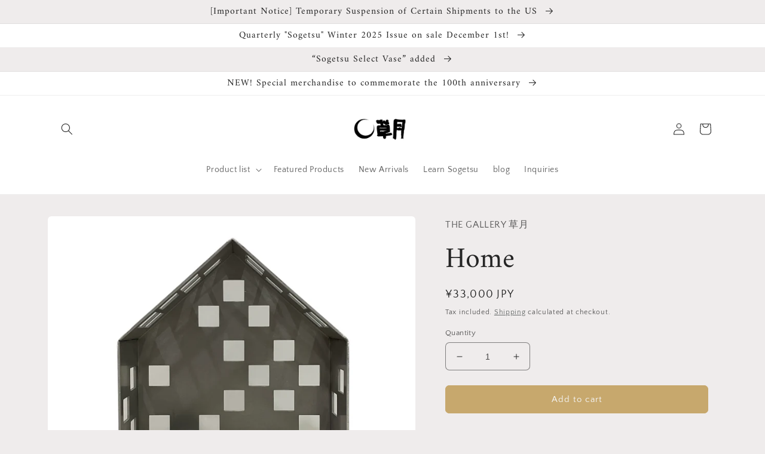

--- FILE ---
content_type: text/html; charset=utf-8
request_url: https://shopsogetsu.com/en/products/stay-home
body_size: 32263
content:
<!doctype html>
<html class="no-js" lang="en">
  <head>
    <meta charset="utf-8">
    <meta http-equiv="X-UA-Compatible" content="IE=edge">
    <meta name="viewport" content="width=device-width,initial-scale=1">
    <meta name="theme-color" content="">
    <link rel="canonical" href="https://shopsogetsu.com/en/products/stay-home">
    <link rel="preconnect" href="https://cdn.shopify.com" crossorigin><link rel="icon" type="image/png" href="//shopsogetsu.com/cdn/shop/files/c680540848818f40846cb3d89df7a273.png?crop=center&height=32&v=1666944968&width=32"><link rel="preconnect" href="https://fonts.shopifycdn.com" crossorigin><title>
      Home
 &ndash; THE GALLERY 草月</title>

    
      <meta name="description" content="This flower vase was created in collaboration between Sogetsu and Sheet Metal Yamada. The body is made of aluminum and the bottom is made of stainless steel. Both stainless steel and aluminum are very rust-resistant, so they are easy to clean. The year 2021, when the game was released, was during the COVID-19 pandemic.">
    

    

<meta property="og:site_name" content="THE GALLERY 草月">
<meta property="og:url" content="https://shopsogetsu.com/en/products/stay-home">
<meta property="og:title" content="Home">
<meta property="og:type" content="product">
<meta property="og:description" content="This flower vase was created in collaboration between Sogetsu and Sheet Metal Yamada. The body is made of aluminum and the bottom is made of stainless steel. Both stainless steel and aluminum are very rust-resistant, so they are easy to clean. The year 2021, when the game was released, was during the COVID-19 pandemic."><meta property="og:image" content="http://shopsogetsu.com/cdn/shop/files/Photoroom_20240326_193750.jpg?v=1711462884">
  <meta property="og:image:secure_url" content="https://shopsogetsu.com/cdn/shop/files/Photoroom_20240326_193750.jpg?v=1711462884">
  <meta property="og:image:width" content="1586">
  <meta property="og:image:height" content="1586"><meta property="og:price:amount" content="33,000.00">
  <meta property="og:price:currency" content="JPY"><meta name="twitter:site" content="@Ikebana_sogetsu"><meta name="twitter:card" content="summary_large_image">
<meta name="twitter:title" content="Home">
<meta name="twitter:description" content="This flower vase was created in collaboration between Sogetsu and Sheet Metal Yamada. The body is made of aluminum and the bottom is made of stainless steel. Both stainless steel and aluminum are very rust-resistant, so they are easy to clean. The year 2021, when the game was released, was during the COVID-19 pandemic.">


    <script src="//shopsogetsu.com/cdn/shop/t/2/assets/global.js?v=24850326154503943211661843921" defer="defer"></script>
    <script>window.performance && window.performance.mark && window.performance.mark('shopify.content_for_header.start');</script><meta name="facebook-domain-verification" content="br1ff6rtfncfa6xm8k83qth4r31ng6">
<meta id="shopify-digital-wallet" name="shopify-digital-wallet" content="/62021632166/digital_wallets/dialog">
<meta name="shopify-checkout-api-token" content="2c9b30ad9f7c34296cfe816ba58ad662">
<link rel="alternate" hreflang="x-default" href="https://shopsogetsu.com/products/stay-home">
<link rel="alternate" hreflang="ja" href="https://shopsogetsu.com/products/stay-home">
<link rel="alternate" hreflang="en" href="https://shopsogetsu.com/en/products/stay-home">
<link rel="alternate" hreflang="zh-Hans" href="https://shopsogetsu.com/zh/products/stay-home">
<link rel="alternate" hreflang="zh-Hans-AC" href="https://shopsogetsu.com/zh/products/stay-home">
<link rel="alternate" hreflang="zh-Hans-AD" href="https://shopsogetsu.com/zh/products/stay-home">
<link rel="alternate" hreflang="zh-Hans-AE" href="https://shopsogetsu.com/zh/products/stay-home">
<link rel="alternate" hreflang="zh-Hans-AF" href="https://shopsogetsu.com/zh/products/stay-home">
<link rel="alternate" hreflang="zh-Hans-AG" href="https://shopsogetsu.com/zh/products/stay-home">
<link rel="alternate" hreflang="zh-Hans-AI" href="https://shopsogetsu.com/zh/products/stay-home">
<link rel="alternate" hreflang="zh-Hans-AL" href="https://shopsogetsu.com/zh/products/stay-home">
<link rel="alternate" hreflang="zh-Hans-AM" href="https://shopsogetsu.com/zh/products/stay-home">
<link rel="alternate" hreflang="zh-Hans-AO" href="https://shopsogetsu.com/zh/products/stay-home">
<link rel="alternate" hreflang="zh-Hans-AR" href="https://shopsogetsu.com/zh/products/stay-home">
<link rel="alternate" hreflang="zh-Hans-AT" href="https://shopsogetsu.com/zh/products/stay-home">
<link rel="alternate" hreflang="zh-Hans-AU" href="https://shopsogetsu.com/zh/products/stay-home">
<link rel="alternate" hreflang="zh-Hans-AW" href="https://shopsogetsu.com/zh/products/stay-home">
<link rel="alternate" hreflang="zh-Hans-AX" href="https://shopsogetsu.com/zh/products/stay-home">
<link rel="alternate" hreflang="zh-Hans-AZ" href="https://shopsogetsu.com/zh/products/stay-home">
<link rel="alternate" hreflang="zh-Hans-BA" href="https://shopsogetsu.com/zh/products/stay-home">
<link rel="alternate" hreflang="zh-Hans-BB" href="https://shopsogetsu.com/zh/products/stay-home">
<link rel="alternate" hreflang="zh-Hans-BD" href="https://shopsogetsu.com/zh/products/stay-home">
<link rel="alternate" hreflang="zh-Hans-BE" href="https://shopsogetsu.com/zh/products/stay-home">
<link rel="alternate" hreflang="zh-Hans-BF" href="https://shopsogetsu.com/zh/products/stay-home">
<link rel="alternate" hreflang="zh-Hans-BG" href="https://shopsogetsu.com/zh/products/stay-home">
<link rel="alternate" hreflang="zh-Hans-BH" href="https://shopsogetsu.com/zh/products/stay-home">
<link rel="alternate" hreflang="zh-Hans-BI" href="https://shopsogetsu.com/zh/products/stay-home">
<link rel="alternate" hreflang="zh-Hans-BJ" href="https://shopsogetsu.com/zh/products/stay-home">
<link rel="alternate" hreflang="zh-Hans-BL" href="https://shopsogetsu.com/zh/products/stay-home">
<link rel="alternate" hreflang="zh-Hans-BM" href="https://shopsogetsu.com/zh/products/stay-home">
<link rel="alternate" hreflang="zh-Hans-BN" href="https://shopsogetsu.com/zh/products/stay-home">
<link rel="alternate" hreflang="zh-Hans-BO" href="https://shopsogetsu.com/zh/products/stay-home">
<link rel="alternate" hreflang="zh-Hans-BQ" href="https://shopsogetsu.com/zh/products/stay-home">
<link rel="alternate" hreflang="zh-Hans-BR" href="https://shopsogetsu.com/zh/products/stay-home">
<link rel="alternate" hreflang="zh-Hans-BS" href="https://shopsogetsu.com/zh/products/stay-home">
<link rel="alternate" hreflang="zh-Hans-BT" href="https://shopsogetsu.com/zh/products/stay-home">
<link rel="alternate" hreflang="zh-Hans-BW" href="https://shopsogetsu.com/zh/products/stay-home">
<link rel="alternate" hreflang="zh-Hans-BY" href="https://shopsogetsu.com/zh/products/stay-home">
<link rel="alternate" hreflang="zh-Hans-BZ" href="https://shopsogetsu.com/zh/products/stay-home">
<link rel="alternate" hreflang="zh-Hans-CA" href="https://shopsogetsu.com/zh/products/stay-home">
<link rel="alternate" hreflang="zh-Hans-CC" href="https://shopsogetsu.com/zh/products/stay-home">
<link rel="alternate" hreflang="zh-Hans-CD" href="https://shopsogetsu.com/zh/products/stay-home">
<link rel="alternate" hreflang="zh-Hans-CF" href="https://shopsogetsu.com/zh/products/stay-home">
<link rel="alternate" hreflang="zh-Hans-CG" href="https://shopsogetsu.com/zh/products/stay-home">
<link rel="alternate" hreflang="zh-Hans-CH" href="https://shopsogetsu.com/zh/products/stay-home">
<link rel="alternate" hreflang="zh-Hans-CI" href="https://shopsogetsu.com/zh/products/stay-home">
<link rel="alternate" hreflang="zh-Hans-CK" href="https://shopsogetsu.com/zh/products/stay-home">
<link rel="alternate" hreflang="zh-Hans-CL" href="https://shopsogetsu.com/zh/products/stay-home">
<link rel="alternate" hreflang="zh-Hans-CM" href="https://shopsogetsu.com/zh/products/stay-home">
<link rel="alternate" hreflang="zh-Hans-CN" href="https://shopsogetsu.com/zh/products/stay-home">
<link rel="alternate" hreflang="zh-Hans-CO" href="https://shopsogetsu.com/zh/products/stay-home">
<link rel="alternate" hreflang="zh-Hans-CR" href="https://shopsogetsu.com/zh/products/stay-home">
<link rel="alternate" hreflang="zh-Hans-CV" href="https://shopsogetsu.com/zh/products/stay-home">
<link rel="alternate" hreflang="zh-Hans-CW" href="https://shopsogetsu.com/zh/products/stay-home">
<link rel="alternate" hreflang="zh-Hans-CX" href="https://shopsogetsu.com/zh/products/stay-home">
<link rel="alternate" hreflang="zh-Hans-CY" href="https://shopsogetsu.com/zh/products/stay-home">
<link rel="alternate" hreflang="zh-Hans-CZ" href="https://shopsogetsu.com/zh/products/stay-home">
<link rel="alternate" hreflang="zh-Hans-DE" href="https://shopsogetsu.com/zh/products/stay-home">
<link rel="alternate" hreflang="zh-Hans-DJ" href="https://shopsogetsu.com/zh/products/stay-home">
<link rel="alternate" hreflang="zh-Hans-DK" href="https://shopsogetsu.com/zh/products/stay-home">
<link rel="alternate" hreflang="zh-Hans-DM" href="https://shopsogetsu.com/zh/products/stay-home">
<link rel="alternate" hreflang="zh-Hans-DO" href="https://shopsogetsu.com/zh/products/stay-home">
<link rel="alternate" hreflang="zh-Hans-DZ" href="https://shopsogetsu.com/zh/products/stay-home">
<link rel="alternate" hreflang="zh-Hans-EC" href="https://shopsogetsu.com/zh/products/stay-home">
<link rel="alternate" hreflang="zh-Hans-EE" href="https://shopsogetsu.com/zh/products/stay-home">
<link rel="alternate" hreflang="zh-Hans-EG" href="https://shopsogetsu.com/zh/products/stay-home">
<link rel="alternate" hreflang="zh-Hans-EH" href="https://shopsogetsu.com/zh/products/stay-home">
<link rel="alternate" hreflang="zh-Hans-ER" href="https://shopsogetsu.com/zh/products/stay-home">
<link rel="alternate" hreflang="zh-Hans-ES" href="https://shopsogetsu.com/zh/products/stay-home">
<link rel="alternate" hreflang="zh-Hans-ET" href="https://shopsogetsu.com/zh/products/stay-home">
<link rel="alternate" hreflang="zh-Hans-FI" href="https://shopsogetsu.com/zh/products/stay-home">
<link rel="alternate" hreflang="zh-Hans-FJ" href="https://shopsogetsu.com/zh/products/stay-home">
<link rel="alternate" hreflang="zh-Hans-FK" href="https://shopsogetsu.com/zh/products/stay-home">
<link rel="alternate" hreflang="zh-Hans-FO" href="https://shopsogetsu.com/zh/products/stay-home">
<link rel="alternate" hreflang="zh-Hans-FR" href="https://shopsogetsu.com/zh/products/stay-home">
<link rel="alternate" hreflang="zh-Hans-GA" href="https://shopsogetsu.com/zh/products/stay-home">
<link rel="alternate" hreflang="zh-Hans-GB" href="https://shopsogetsu.com/zh/products/stay-home">
<link rel="alternate" hreflang="zh-Hans-GD" href="https://shopsogetsu.com/zh/products/stay-home">
<link rel="alternate" hreflang="zh-Hans-GE" href="https://shopsogetsu.com/zh/products/stay-home">
<link rel="alternate" hreflang="zh-Hans-GF" href="https://shopsogetsu.com/zh/products/stay-home">
<link rel="alternate" hreflang="zh-Hans-GG" href="https://shopsogetsu.com/zh/products/stay-home">
<link rel="alternate" hreflang="zh-Hans-GH" href="https://shopsogetsu.com/zh/products/stay-home">
<link rel="alternate" hreflang="zh-Hans-GI" href="https://shopsogetsu.com/zh/products/stay-home">
<link rel="alternate" hreflang="zh-Hans-GL" href="https://shopsogetsu.com/zh/products/stay-home">
<link rel="alternate" hreflang="zh-Hans-GM" href="https://shopsogetsu.com/zh/products/stay-home">
<link rel="alternate" hreflang="zh-Hans-GN" href="https://shopsogetsu.com/zh/products/stay-home">
<link rel="alternate" hreflang="zh-Hans-GP" href="https://shopsogetsu.com/zh/products/stay-home">
<link rel="alternate" hreflang="zh-Hans-GQ" href="https://shopsogetsu.com/zh/products/stay-home">
<link rel="alternate" hreflang="zh-Hans-GR" href="https://shopsogetsu.com/zh/products/stay-home">
<link rel="alternate" hreflang="zh-Hans-GS" href="https://shopsogetsu.com/zh/products/stay-home">
<link rel="alternate" hreflang="zh-Hans-GT" href="https://shopsogetsu.com/zh/products/stay-home">
<link rel="alternate" hreflang="zh-Hans-GW" href="https://shopsogetsu.com/zh/products/stay-home">
<link rel="alternate" hreflang="zh-Hans-GY" href="https://shopsogetsu.com/zh/products/stay-home">
<link rel="alternate" hreflang="zh-Hans-HK" href="https://shopsogetsu.com/zh/products/stay-home">
<link rel="alternate" hreflang="zh-Hans-HN" href="https://shopsogetsu.com/zh/products/stay-home">
<link rel="alternate" hreflang="zh-Hans-HR" href="https://shopsogetsu.com/zh/products/stay-home">
<link rel="alternate" hreflang="zh-Hans-HT" href="https://shopsogetsu.com/zh/products/stay-home">
<link rel="alternate" hreflang="zh-Hans-HU" href="https://shopsogetsu.com/zh/products/stay-home">
<link rel="alternate" hreflang="zh-Hans-ID" href="https://shopsogetsu.com/zh/products/stay-home">
<link rel="alternate" hreflang="zh-Hans-IE" href="https://shopsogetsu.com/zh/products/stay-home">
<link rel="alternate" hreflang="zh-Hans-IL" href="https://shopsogetsu.com/zh/products/stay-home">
<link rel="alternate" hreflang="zh-Hans-IM" href="https://shopsogetsu.com/zh/products/stay-home">
<link rel="alternate" hreflang="zh-Hans-IN" href="https://shopsogetsu.com/zh/products/stay-home">
<link rel="alternate" hreflang="zh-Hans-IO" href="https://shopsogetsu.com/zh/products/stay-home">
<link rel="alternate" hreflang="zh-Hans-IQ" href="https://shopsogetsu.com/zh/products/stay-home">
<link rel="alternate" hreflang="zh-Hans-IS" href="https://shopsogetsu.com/zh/products/stay-home">
<link rel="alternate" hreflang="zh-Hans-IT" href="https://shopsogetsu.com/zh/products/stay-home">
<link rel="alternate" hreflang="zh-Hans-JE" href="https://shopsogetsu.com/zh/products/stay-home">
<link rel="alternate" hreflang="zh-Hans-JM" href="https://shopsogetsu.com/zh/products/stay-home">
<link rel="alternate" hreflang="zh-Hans-JO" href="https://shopsogetsu.com/zh/products/stay-home">
<link rel="alternate" hreflang="zh-Hans-JP" href="https://shopsogetsu.com/zh/products/stay-home">
<link rel="alternate" hreflang="zh-Hans-KE" href="https://shopsogetsu.com/zh/products/stay-home">
<link rel="alternate" hreflang="zh-Hans-KG" href="https://shopsogetsu.com/zh/products/stay-home">
<link rel="alternate" hreflang="zh-Hans-KH" href="https://shopsogetsu.com/zh/products/stay-home">
<link rel="alternate" hreflang="zh-Hans-KI" href="https://shopsogetsu.com/zh/products/stay-home">
<link rel="alternate" hreflang="zh-Hans-KM" href="https://shopsogetsu.com/zh/products/stay-home">
<link rel="alternate" hreflang="zh-Hans-KN" href="https://shopsogetsu.com/zh/products/stay-home">
<link rel="alternate" hreflang="zh-Hans-KR" href="https://shopsogetsu.com/zh/products/stay-home">
<link rel="alternate" hreflang="zh-Hans-KW" href="https://shopsogetsu.com/zh/products/stay-home">
<link rel="alternate" hreflang="zh-Hans-KY" href="https://shopsogetsu.com/zh/products/stay-home">
<link rel="alternate" hreflang="zh-Hans-KZ" href="https://shopsogetsu.com/zh/products/stay-home">
<link rel="alternate" hreflang="zh-Hans-LA" href="https://shopsogetsu.com/zh/products/stay-home">
<link rel="alternate" hreflang="zh-Hans-LB" href="https://shopsogetsu.com/zh/products/stay-home">
<link rel="alternate" hreflang="zh-Hans-LC" href="https://shopsogetsu.com/zh/products/stay-home">
<link rel="alternate" hreflang="zh-Hans-LI" href="https://shopsogetsu.com/zh/products/stay-home">
<link rel="alternate" hreflang="zh-Hans-LK" href="https://shopsogetsu.com/zh/products/stay-home">
<link rel="alternate" hreflang="zh-Hans-LR" href="https://shopsogetsu.com/zh/products/stay-home">
<link rel="alternate" hreflang="zh-Hans-LS" href="https://shopsogetsu.com/zh/products/stay-home">
<link rel="alternate" hreflang="zh-Hans-LT" href="https://shopsogetsu.com/zh/products/stay-home">
<link rel="alternate" hreflang="zh-Hans-LU" href="https://shopsogetsu.com/zh/products/stay-home">
<link rel="alternate" hreflang="zh-Hans-LV" href="https://shopsogetsu.com/zh/products/stay-home">
<link rel="alternate" hreflang="zh-Hans-LY" href="https://shopsogetsu.com/zh/products/stay-home">
<link rel="alternate" hreflang="zh-Hans-MA" href="https://shopsogetsu.com/zh/products/stay-home">
<link rel="alternate" hreflang="zh-Hans-MC" href="https://shopsogetsu.com/zh/products/stay-home">
<link rel="alternate" hreflang="zh-Hans-MD" href="https://shopsogetsu.com/zh/products/stay-home">
<link rel="alternate" hreflang="zh-Hans-ME" href="https://shopsogetsu.com/zh/products/stay-home">
<link rel="alternate" hreflang="zh-Hans-MF" href="https://shopsogetsu.com/zh/products/stay-home">
<link rel="alternate" hreflang="zh-Hans-MG" href="https://shopsogetsu.com/zh/products/stay-home">
<link rel="alternate" hreflang="zh-Hans-MK" href="https://shopsogetsu.com/zh/products/stay-home">
<link rel="alternate" hreflang="zh-Hans-ML" href="https://shopsogetsu.com/zh/products/stay-home">
<link rel="alternate" hreflang="zh-Hans-MM" href="https://shopsogetsu.com/zh/products/stay-home">
<link rel="alternate" hreflang="zh-Hans-MN" href="https://shopsogetsu.com/zh/products/stay-home">
<link rel="alternate" hreflang="zh-Hans-MO" href="https://shopsogetsu.com/zh/products/stay-home">
<link rel="alternate" hreflang="zh-Hans-MQ" href="https://shopsogetsu.com/zh/products/stay-home">
<link rel="alternate" hreflang="zh-Hans-MR" href="https://shopsogetsu.com/zh/products/stay-home">
<link rel="alternate" hreflang="zh-Hans-MS" href="https://shopsogetsu.com/zh/products/stay-home">
<link rel="alternate" hreflang="zh-Hans-MT" href="https://shopsogetsu.com/zh/products/stay-home">
<link rel="alternate" hreflang="zh-Hans-MU" href="https://shopsogetsu.com/zh/products/stay-home">
<link rel="alternate" hreflang="zh-Hans-MV" href="https://shopsogetsu.com/zh/products/stay-home">
<link rel="alternate" hreflang="zh-Hans-MW" href="https://shopsogetsu.com/zh/products/stay-home">
<link rel="alternate" hreflang="zh-Hans-MX" href="https://shopsogetsu.com/zh/products/stay-home">
<link rel="alternate" hreflang="zh-Hans-MY" href="https://shopsogetsu.com/zh/products/stay-home">
<link rel="alternate" hreflang="zh-Hans-MZ" href="https://shopsogetsu.com/zh/products/stay-home">
<link rel="alternate" hreflang="zh-Hans-NA" href="https://shopsogetsu.com/zh/products/stay-home">
<link rel="alternate" hreflang="zh-Hans-NC" href="https://shopsogetsu.com/zh/products/stay-home">
<link rel="alternate" hreflang="zh-Hans-NE" href="https://shopsogetsu.com/zh/products/stay-home">
<link rel="alternate" hreflang="zh-Hans-NF" href="https://shopsogetsu.com/zh/products/stay-home">
<link rel="alternate" hreflang="zh-Hans-NG" href="https://shopsogetsu.com/zh/products/stay-home">
<link rel="alternate" hreflang="zh-Hans-NI" href="https://shopsogetsu.com/zh/products/stay-home">
<link rel="alternate" hreflang="zh-Hans-NL" href="https://shopsogetsu.com/zh/products/stay-home">
<link rel="alternate" hreflang="zh-Hans-NO" href="https://shopsogetsu.com/zh/products/stay-home">
<link rel="alternate" hreflang="zh-Hans-NP" href="https://shopsogetsu.com/zh/products/stay-home">
<link rel="alternate" hreflang="zh-Hans-NR" href="https://shopsogetsu.com/zh/products/stay-home">
<link rel="alternate" hreflang="zh-Hans-NU" href="https://shopsogetsu.com/zh/products/stay-home">
<link rel="alternate" hreflang="zh-Hans-NZ" href="https://shopsogetsu.com/zh/products/stay-home">
<link rel="alternate" hreflang="zh-Hans-OM" href="https://shopsogetsu.com/zh/products/stay-home">
<link rel="alternate" hreflang="zh-Hans-PA" href="https://shopsogetsu.com/zh/products/stay-home">
<link rel="alternate" hreflang="zh-Hans-PE" href="https://shopsogetsu.com/zh/products/stay-home">
<link rel="alternate" hreflang="zh-Hans-PF" href="https://shopsogetsu.com/zh/products/stay-home">
<link rel="alternate" hreflang="zh-Hans-PG" href="https://shopsogetsu.com/zh/products/stay-home">
<link rel="alternate" hreflang="zh-Hans-PH" href="https://shopsogetsu.com/zh/products/stay-home">
<link rel="alternate" hreflang="zh-Hans-PK" href="https://shopsogetsu.com/zh/products/stay-home">
<link rel="alternate" hreflang="zh-Hans-PL" href="https://shopsogetsu.com/zh/products/stay-home">
<link rel="alternate" hreflang="zh-Hans-PM" href="https://shopsogetsu.com/zh/products/stay-home">
<link rel="alternate" hreflang="zh-Hans-PN" href="https://shopsogetsu.com/zh/products/stay-home">
<link rel="alternate" hreflang="zh-Hans-PS" href="https://shopsogetsu.com/zh/products/stay-home">
<link rel="alternate" hreflang="zh-Hans-PT" href="https://shopsogetsu.com/zh/products/stay-home">
<link rel="alternate" hreflang="zh-Hans-PY" href="https://shopsogetsu.com/zh/products/stay-home">
<link rel="alternate" hreflang="zh-Hans-QA" href="https://shopsogetsu.com/zh/products/stay-home">
<link rel="alternate" hreflang="zh-Hans-RE" href="https://shopsogetsu.com/zh/products/stay-home">
<link rel="alternate" hreflang="zh-Hans-RO" href="https://shopsogetsu.com/zh/products/stay-home">
<link rel="alternate" hreflang="zh-Hans-RS" href="https://shopsogetsu.com/zh/products/stay-home">
<link rel="alternate" hreflang="zh-Hans-RU" href="https://shopsogetsu.com/zh/products/stay-home">
<link rel="alternate" hreflang="zh-Hans-RW" href="https://shopsogetsu.com/zh/products/stay-home">
<link rel="alternate" hreflang="zh-Hans-SA" href="https://shopsogetsu.com/zh/products/stay-home">
<link rel="alternate" hreflang="zh-Hans-SB" href="https://shopsogetsu.com/zh/products/stay-home">
<link rel="alternate" hreflang="zh-Hans-SC" href="https://shopsogetsu.com/zh/products/stay-home">
<link rel="alternate" hreflang="zh-Hans-SD" href="https://shopsogetsu.com/zh/products/stay-home">
<link rel="alternate" hreflang="zh-Hans-SE" href="https://shopsogetsu.com/zh/products/stay-home">
<link rel="alternate" hreflang="zh-Hans-SG" href="https://shopsogetsu.com/zh/products/stay-home">
<link rel="alternate" hreflang="zh-Hans-SH" href="https://shopsogetsu.com/zh/products/stay-home">
<link rel="alternate" hreflang="zh-Hans-SI" href="https://shopsogetsu.com/zh/products/stay-home">
<link rel="alternate" hreflang="zh-Hans-SJ" href="https://shopsogetsu.com/zh/products/stay-home">
<link rel="alternate" hreflang="zh-Hans-SK" href="https://shopsogetsu.com/zh/products/stay-home">
<link rel="alternate" hreflang="zh-Hans-SL" href="https://shopsogetsu.com/zh/products/stay-home">
<link rel="alternate" hreflang="zh-Hans-SM" href="https://shopsogetsu.com/zh/products/stay-home">
<link rel="alternate" hreflang="zh-Hans-SN" href="https://shopsogetsu.com/zh/products/stay-home">
<link rel="alternate" hreflang="zh-Hans-SO" href="https://shopsogetsu.com/zh/products/stay-home">
<link rel="alternate" hreflang="zh-Hans-SR" href="https://shopsogetsu.com/zh/products/stay-home">
<link rel="alternate" hreflang="zh-Hans-SS" href="https://shopsogetsu.com/zh/products/stay-home">
<link rel="alternate" hreflang="zh-Hans-ST" href="https://shopsogetsu.com/zh/products/stay-home">
<link rel="alternate" hreflang="zh-Hans-SV" href="https://shopsogetsu.com/zh/products/stay-home">
<link rel="alternate" hreflang="zh-Hans-SX" href="https://shopsogetsu.com/zh/products/stay-home">
<link rel="alternate" hreflang="zh-Hans-SZ" href="https://shopsogetsu.com/zh/products/stay-home">
<link rel="alternate" hreflang="zh-Hans-TA" href="https://shopsogetsu.com/zh/products/stay-home">
<link rel="alternate" hreflang="zh-Hans-TC" href="https://shopsogetsu.com/zh/products/stay-home">
<link rel="alternate" hreflang="zh-Hans-TD" href="https://shopsogetsu.com/zh/products/stay-home">
<link rel="alternate" hreflang="zh-Hans-TF" href="https://shopsogetsu.com/zh/products/stay-home">
<link rel="alternate" hreflang="zh-Hans-TG" href="https://shopsogetsu.com/zh/products/stay-home">
<link rel="alternate" hreflang="zh-Hans-TH" href="https://shopsogetsu.com/zh/products/stay-home">
<link rel="alternate" hreflang="zh-Hans-TJ" href="https://shopsogetsu.com/zh/products/stay-home">
<link rel="alternate" hreflang="zh-Hans-TK" href="https://shopsogetsu.com/zh/products/stay-home">
<link rel="alternate" hreflang="zh-Hans-TL" href="https://shopsogetsu.com/zh/products/stay-home">
<link rel="alternate" hreflang="zh-Hans-TM" href="https://shopsogetsu.com/zh/products/stay-home">
<link rel="alternate" hreflang="zh-Hans-TN" href="https://shopsogetsu.com/zh/products/stay-home">
<link rel="alternate" hreflang="zh-Hans-TO" href="https://shopsogetsu.com/zh/products/stay-home">
<link rel="alternate" hreflang="zh-Hans-TR" href="https://shopsogetsu.com/zh/products/stay-home">
<link rel="alternate" hreflang="zh-Hans-TT" href="https://shopsogetsu.com/zh/products/stay-home">
<link rel="alternate" hreflang="zh-Hans-TV" href="https://shopsogetsu.com/zh/products/stay-home">
<link rel="alternate" hreflang="zh-Hans-TW" href="https://shopsogetsu.com/zh/products/stay-home">
<link rel="alternate" hreflang="zh-Hans-TZ" href="https://shopsogetsu.com/zh/products/stay-home">
<link rel="alternate" hreflang="zh-Hans-UA" href="https://shopsogetsu.com/zh/products/stay-home">
<link rel="alternate" hreflang="zh-Hans-UG" href="https://shopsogetsu.com/zh/products/stay-home">
<link rel="alternate" hreflang="zh-Hans-UM" href="https://shopsogetsu.com/zh/products/stay-home">
<link rel="alternate" hreflang="zh-Hans-US" href="https://shopsogetsu.com/zh/products/stay-home">
<link rel="alternate" hreflang="zh-Hans-UY" href="https://shopsogetsu.com/zh/products/stay-home">
<link rel="alternate" hreflang="zh-Hans-UZ" href="https://shopsogetsu.com/zh/products/stay-home">
<link rel="alternate" hreflang="zh-Hans-VA" href="https://shopsogetsu.com/zh/products/stay-home">
<link rel="alternate" hreflang="zh-Hans-VC" href="https://shopsogetsu.com/zh/products/stay-home">
<link rel="alternate" hreflang="zh-Hans-VE" href="https://shopsogetsu.com/zh/products/stay-home">
<link rel="alternate" hreflang="zh-Hans-VG" href="https://shopsogetsu.com/zh/products/stay-home">
<link rel="alternate" hreflang="zh-Hans-VN" href="https://shopsogetsu.com/zh/products/stay-home">
<link rel="alternate" hreflang="zh-Hans-VU" href="https://shopsogetsu.com/zh/products/stay-home">
<link rel="alternate" hreflang="zh-Hans-WF" href="https://shopsogetsu.com/zh/products/stay-home">
<link rel="alternate" hreflang="zh-Hans-WS" href="https://shopsogetsu.com/zh/products/stay-home">
<link rel="alternate" hreflang="zh-Hans-XK" href="https://shopsogetsu.com/zh/products/stay-home">
<link rel="alternate" hreflang="zh-Hans-YE" href="https://shopsogetsu.com/zh/products/stay-home">
<link rel="alternate" hreflang="zh-Hans-YT" href="https://shopsogetsu.com/zh/products/stay-home">
<link rel="alternate" hreflang="zh-Hans-ZA" href="https://shopsogetsu.com/zh/products/stay-home">
<link rel="alternate" hreflang="zh-Hans-ZM" href="https://shopsogetsu.com/zh/products/stay-home">
<link rel="alternate" hreflang="zh-Hans-ZW" href="https://shopsogetsu.com/zh/products/stay-home">
<link rel="alternate" type="application/json+oembed" href="https://shopsogetsu.com/en/products/stay-home.oembed">
<script async="async" src="/checkouts/internal/preloads.js?locale=en-JP"></script>
<link rel="preconnect" href="https://shop.app" crossorigin="anonymous">
<script async="async" src="https://shop.app/checkouts/internal/preloads.js?locale=en-JP&shop_id=62021632166" crossorigin="anonymous"></script>
<script id="shopify-features" type="application/json">{"accessToken":"2c9b30ad9f7c34296cfe816ba58ad662","betas":["rich-media-storefront-analytics"],"domain":"shopsogetsu.com","predictiveSearch":false,"shopId":62021632166,"locale":"en"}</script>
<script>var Shopify = Shopify || {};
Shopify.shop = "xn-p8j4a0hud.myshopify.com";
Shopify.locale = "en";
Shopify.currency = {"active":"JPY","rate":"1.0"};
Shopify.country = "JP";
Shopify.theme = {"name":"Craft","id":131336372390,"schema_name":"Craft","schema_version":"4.0.1","theme_store_id":1368,"role":"main"};
Shopify.theme.handle = "null";
Shopify.theme.style = {"id":null,"handle":null};
Shopify.cdnHost = "shopsogetsu.com/cdn";
Shopify.routes = Shopify.routes || {};
Shopify.routes.root = "/en/";</script>
<script type="module">!function(o){(o.Shopify=o.Shopify||{}).modules=!0}(window);</script>
<script>!function(o){function n(){var o=[];function n(){o.push(Array.prototype.slice.apply(arguments))}return n.q=o,n}var t=o.Shopify=o.Shopify||{};t.loadFeatures=n(),t.autoloadFeatures=n()}(window);</script>
<script>
  window.ShopifyPay = window.ShopifyPay || {};
  window.ShopifyPay.apiHost = "shop.app\/pay";
  window.ShopifyPay.redirectState = null;
</script>
<script id="shop-js-analytics" type="application/json">{"pageType":"product"}</script>
<script defer="defer" async type="module" src="//shopsogetsu.com/cdn/shopifycloud/shop-js/modules/v2/client.init-shop-cart-sync_BApSsMSl.en.esm.js"></script>
<script defer="defer" async type="module" src="//shopsogetsu.com/cdn/shopifycloud/shop-js/modules/v2/chunk.common_CBoos6YZ.esm.js"></script>
<script type="module">
  await import("//shopsogetsu.com/cdn/shopifycloud/shop-js/modules/v2/client.init-shop-cart-sync_BApSsMSl.en.esm.js");
await import("//shopsogetsu.com/cdn/shopifycloud/shop-js/modules/v2/chunk.common_CBoos6YZ.esm.js");

  window.Shopify.SignInWithShop?.initShopCartSync?.({"fedCMEnabled":true,"windoidEnabled":true});

</script>
<script>
  window.Shopify = window.Shopify || {};
  if (!window.Shopify.featureAssets) window.Shopify.featureAssets = {};
  window.Shopify.featureAssets['shop-js'] = {"shop-cart-sync":["modules/v2/client.shop-cart-sync_DJczDl9f.en.esm.js","modules/v2/chunk.common_CBoos6YZ.esm.js"],"init-fed-cm":["modules/v2/client.init-fed-cm_BzwGC0Wi.en.esm.js","modules/v2/chunk.common_CBoos6YZ.esm.js"],"init-windoid":["modules/v2/client.init-windoid_BS26ThXS.en.esm.js","modules/v2/chunk.common_CBoos6YZ.esm.js"],"init-shop-email-lookup-coordinator":["modules/v2/client.init-shop-email-lookup-coordinator_DFwWcvrS.en.esm.js","modules/v2/chunk.common_CBoos6YZ.esm.js"],"shop-cash-offers":["modules/v2/client.shop-cash-offers_DthCPNIO.en.esm.js","modules/v2/chunk.common_CBoos6YZ.esm.js","modules/v2/chunk.modal_Bu1hFZFC.esm.js"],"shop-button":["modules/v2/client.shop-button_D_JX508o.en.esm.js","modules/v2/chunk.common_CBoos6YZ.esm.js"],"shop-toast-manager":["modules/v2/client.shop-toast-manager_tEhgP2F9.en.esm.js","modules/v2/chunk.common_CBoos6YZ.esm.js"],"avatar":["modules/v2/client.avatar_BTnouDA3.en.esm.js"],"pay-button":["modules/v2/client.pay-button_BuNmcIr_.en.esm.js","modules/v2/chunk.common_CBoos6YZ.esm.js"],"init-shop-cart-sync":["modules/v2/client.init-shop-cart-sync_BApSsMSl.en.esm.js","modules/v2/chunk.common_CBoos6YZ.esm.js"],"shop-login-button":["modules/v2/client.shop-login-button_DwLgFT0K.en.esm.js","modules/v2/chunk.common_CBoos6YZ.esm.js","modules/v2/chunk.modal_Bu1hFZFC.esm.js"],"init-customer-accounts-sign-up":["modules/v2/client.init-customer-accounts-sign-up_TlVCiykN.en.esm.js","modules/v2/client.shop-login-button_DwLgFT0K.en.esm.js","modules/v2/chunk.common_CBoos6YZ.esm.js","modules/v2/chunk.modal_Bu1hFZFC.esm.js"],"init-shop-for-new-customer-accounts":["modules/v2/client.init-shop-for-new-customer-accounts_DrjXSI53.en.esm.js","modules/v2/client.shop-login-button_DwLgFT0K.en.esm.js","modules/v2/chunk.common_CBoos6YZ.esm.js","modules/v2/chunk.modal_Bu1hFZFC.esm.js"],"init-customer-accounts":["modules/v2/client.init-customer-accounts_C0Oh2ljF.en.esm.js","modules/v2/client.shop-login-button_DwLgFT0K.en.esm.js","modules/v2/chunk.common_CBoos6YZ.esm.js","modules/v2/chunk.modal_Bu1hFZFC.esm.js"],"shop-follow-button":["modules/v2/client.shop-follow-button_C5D3XtBb.en.esm.js","modules/v2/chunk.common_CBoos6YZ.esm.js","modules/v2/chunk.modal_Bu1hFZFC.esm.js"],"checkout-modal":["modules/v2/client.checkout-modal_8TC_1FUY.en.esm.js","modules/v2/chunk.common_CBoos6YZ.esm.js","modules/v2/chunk.modal_Bu1hFZFC.esm.js"],"lead-capture":["modules/v2/client.lead-capture_D-pmUjp9.en.esm.js","modules/v2/chunk.common_CBoos6YZ.esm.js","modules/v2/chunk.modal_Bu1hFZFC.esm.js"],"shop-login":["modules/v2/client.shop-login_BmtnoEUo.en.esm.js","modules/v2/chunk.common_CBoos6YZ.esm.js","modules/v2/chunk.modal_Bu1hFZFC.esm.js"],"payment-terms":["modules/v2/client.payment-terms_BHOWV7U_.en.esm.js","modules/v2/chunk.common_CBoos6YZ.esm.js","modules/v2/chunk.modal_Bu1hFZFC.esm.js"]};
</script>
<script>(function() {
  var isLoaded = false;
  function asyncLoad() {
    if (isLoaded) return;
    isLoaded = true;
    var urls = ["https:\/\/cdn.nfcube.com\/instafeed-c9e917539651fc851ccbd0512e8916d3.js?shop=xn-p8j4a0hud.myshopify.com"];
    for (var i = 0; i < urls.length; i++) {
      var s = document.createElement('script');
      s.type = 'text/javascript';
      s.async = true;
      s.src = urls[i];
      var x = document.getElementsByTagName('script')[0];
      x.parentNode.insertBefore(s, x);
    }
  };
  if(window.attachEvent) {
    window.attachEvent('onload', asyncLoad);
  } else {
    window.addEventListener('load', asyncLoad, false);
  }
})();</script>
<script id="__st">var __st={"a":62021632166,"offset":32400,"reqid":"840bbd1f-ca38-4cf3-ae7c-aa1a5f1bc67e-1768926949","pageurl":"shopsogetsu.com\/en\/products\/stay-home","u":"26796237e7d6","p":"product","rtyp":"product","rid":7973598298278};</script>
<script>window.ShopifyPaypalV4VisibilityTracking = true;</script>
<script id="form-persister">!function(){'use strict';const t='contact',e='new_comment',n=[[t,t],['blogs',e],['comments',e],[t,'customer']],o='password',r='form_key',c=['recaptcha-v3-token','g-recaptcha-response','h-captcha-response',o],s=()=>{try{return window.sessionStorage}catch{return}},i='__shopify_v',u=t=>t.elements[r],a=function(){const t=[...n].map((([t,e])=>`form[action*='/${t}']:not([data-nocaptcha='true']) input[name='form_type'][value='${e}']`)).join(',');var e;return e=t,()=>e?[...document.querySelectorAll(e)].map((t=>t.form)):[]}();function m(t){const e=u(t);a().includes(t)&&(!e||!e.value)&&function(t){try{if(!s())return;!function(t){const e=s();if(!e)return;const n=u(t);if(!n)return;const o=n.value;o&&e.removeItem(o)}(t);const e=Array.from(Array(32),(()=>Math.random().toString(36)[2])).join('');!function(t,e){u(t)||t.append(Object.assign(document.createElement('input'),{type:'hidden',name:r})),t.elements[r].value=e}(t,e),function(t,e){const n=s();if(!n)return;const r=[...t.querySelectorAll(`input[type='${o}']`)].map((({name:t})=>t)),u=[...c,...r],a={};for(const[o,c]of new FormData(t).entries())u.includes(o)||(a[o]=c);n.setItem(e,JSON.stringify({[i]:1,action:t.action,data:a}))}(t,e)}catch(e){console.error('failed to persist form',e)}}(t)}const f=t=>{if('true'===t.dataset.persistBound)return;const e=function(t,e){const n=function(t){return'function'==typeof t.submit?t.submit:HTMLFormElement.prototype.submit}(t).bind(t);return function(){let t;return()=>{t||(t=!0,(()=>{try{e(),n()}catch(t){(t=>{console.error('form submit failed',t)})(t)}})(),setTimeout((()=>t=!1),250))}}()}(t,(()=>{m(t)}));!function(t,e){if('function'==typeof t.submit&&'function'==typeof e)try{t.submit=e}catch{}}(t,e),t.addEventListener('submit',(t=>{t.preventDefault(),e()})),t.dataset.persistBound='true'};!function(){function t(t){const e=(t=>{const e=t.target;return e instanceof HTMLFormElement?e:e&&e.form})(t);e&&m(e)}document.addEventListener('submit',t),document.addEventListener('DOMContentLoaded',(()=>{const e=a();for(const t of e)f(t);var n;n=document.body,new window.MutationObserver((t=>{for(const e of t)if('childList'===e.type&&e.addedNodes.length)for(const t of e.addedNodes)1===t.nodeType&&'FORM'===t.tagName&&a().includes(t)&&f(t)})).observe(n,{childList:!0,subtree:!0,attributes:!1}),document.removeEventListener('submit',t)}))}()}();</script>
<script integrity="sha256-4kQ18oKyAcykRKYeNunJcIwy7WH5gtpwJnB7kiuLZ1E=" data-source-attribution="shopify.loadfeatures" defer="defer" src="//shopsogetsu.com/cdn/shopifycloud/storefront/assets/storefront/load_feature-a0a9edcb.js" crossorigin="anonymous"></script>
<script crossorigin="anonymous" defer="defer" src="//shopsogetsu.com/cdn/shopifycloud/storefront/assets/shopify_pay/storefront-65b4c6d7.js?v=20250812"></script>
<script data-source-attribution="shopify.dynamic_checkout.dynamic.init">var Shopify=Shopify||{};Shopify.PaymentButton=Shopify.PaymentButton||{isStorefrontPortableWallets:!0,init:function(){window.Shopify.PaymentButton.init=function(){};var t=document.createElement("script");t.src="https://shopsogetsu.com/cdn/shopifycloud/portable-wallets/latest/portable-wallets.en.js",t.type="module",document.head.appendChild(t)}};
</script>
<script data-source-attribution="shopify.dynamic_checkout.buyer_consent">
  function portableWalletsHideBuyerConsent(e){var t=document.getElementById("shopify-buyer-consent"),n=document.getElementById("shopify-subscription-policy-button");t&&n&&(t.classList.add("hidden"),t.setAttribute("aria-hidden","true"),n.removeEventListener("click",e))}function portableWalletsShowBuyerConsent(e){var t=document.getElementById("shopify-buyer-consent"),n=document.getElementById("shopify-subscription-policy-button");t&&n&&(t.classList.remove("hidden"),t.removeAttribute("aria-hidden"),n.addEventListener("click",e))}window.Shopify?.PaymentButton&&(window.Shopify.PaymentButton.hideBuyerConsent=portableWalletsHideBuyerConsent,window.Shopify.PaymentButton.showBuyerConsent=portableWalletsShowBuyerConsent);
</script>
<script data-source-attribution="shopify.dynamic_checkout.cart.bootstrap">document.addEventListener("DOMContentLoaded",(function(){function t(){return document.querySelector("shopify-accelerated-checkout-cart, shopify-accelerated-checkout")}if(t())Shopify.PaymentButton.init();else{new MutationObserver((function(e,n){t()&&(Shopify.PaymentButton.init(),n.disconnect())})).observe(document.body,{childList:!0,subtree:!0})}}));
</script>
<link id="shopify-accelerated-checkout-styles" rel="stylesheet" media="screen" href="https://shopsogetsu.com/cdn/shopifycloud/portable-wallets/latest/accelerated-checkout-backwards-compat.css" crossorigin="anonymous">
<style id="shopify-accelerated-checkout-cart">
        #shopify-buyer-consent {
  margin-top: 1em;
  display: inline-block;
  width: 100%;
}

#shopify-buyer-consent.hidden {
  display: none;
}

#shopify-subscription-policy-button {
  background: none;
  border: none;
  padding: 0;
  text-decoration: underline;
  font-size: inherit;
  cursor: pointer;
}

#shopify-subscription-policy-button::before {
  box-shadow: none;
}

      </style>
<script id="sections-script" data-sections="product-recommendations,header,footer" defer="defer" src="//shopsogetsu.com/cdn/shop/t/2/compiled_assets/scripts.js?v=1576"></script>
<script>window.performance && window.performance.mark && window.performance.mark('shopify.content_for_header.end');</script>


    <style data-shopify>
      @font-face {
  font-family: "Quattrocento Sans";
  font-weight: 400;
  font-style: normal;
  font-display: swap;
  src: url("//shopsogetsu.com/cdn/fonts/quattrocento_sans/quattrocentosans_n4.ce5e9bf514e68f53bdd875976847cf755c702eaa.woff2") format("woff2"),
       url("//shopsogetsu.com/cdn/fonts/quattrocento_sans/quattrocentosans_n4.44bbfb57d228eb8bb083d1f98e7d96e16137abce.woff") format("woff");
}

      @font-face {
  font-family: "Quattrocento Sans";
  font-weight: 700;
  font-style: normal;
  font-display: swap;
  src: url("//shopsogetsu.com/cdn/fonts/quattrocento_sans/quattrocentosans_n7.bdda9092621b2e3b4284b12e8f0c092969b176c1.woff2") format("woff2"),
       url("//shopsogetsu.com/cdn/fonts/quattrocento_sans/quattrocentosans_n7.3f8ab2a91343269966c4aa4831bcd588e7ce07b9.woff") format("woff");
}

      @font-face {
  font-family: "Quattrocento Sans";
  font-weight: 400;
  font-style: italic;
  font-display: swap;
  src: url("//shopsogetsu.com/cdn/fonts/quattrocento_sans/quattrocentosans_i4.4f70b1e78f59fa1468e3436ab863ff0bf71e71bb.woff2") format("woff2"),
       url("//shopsogetsu.com/cdn/fonts/quattrocento_sans/quattrocentosans_i4.b695efef5d957af404945574b7239740f79b899f.woff") format("woff");
}

      @font-face {
  font-family: "Quattrocento Sans";
  font-weight: 700;
  font-style: italic;
  font-display: swap;
  src: url("//shopsogetsu.com/cdn/fonts/quattrocento_sans/quattrocentosans_i7.49d754c8032546c24062cf385f8660abbb11ef1e.woff2") format("woff2"),
       url("//shopsogetsu.com/cdn/fonts/quattrocento_sans/quattrocentosans_i7.567b0b818999022d5a9ccb99542d8ff8cdb497df.woff") format("woff");
}

      @font-face {
  font-family: Amiri;
  font-weight: 400;
  font-style: normal;
  font-display: swap;
  src: url("//shopsogetsu.com/cdn/fonts/amiri/amiri_n4.fee8c3379b68ea3b9c7241a63b8a252071faad52.woff2") format("woff2"),
       url("//shopsogetsu.com/cdn/fonts/amiri/amiri_n4.94cde4e18ec8ae53bf8f7240b84e1f76ce23772d.woff") format("woff");
}


      :root {
        --font-body-family: "Quattrocento Sans", sans-serif;
        --font-body-style: normal;
        --font-body-weight: 400;
        --font-body-weight-bold: 700;

        --font-heading-family: Amiri, serif;
        --font-heading-style: normal;
        --font-heading-weight: 400;

        --font-body-scale: 1.0;
        --font-heading-scale: 1.2;

        --color-base-text: 37, 37, 37;
        --color-shadow: 37, 37, 37;
        --color-base-background-1: 239, 236, 236;
        --color-base-background-2: 255, 255, 255;
        --color-base-solid-button-labels: 245, 245, 245;
        --color-base-outline-button-labels: 80, 86, 85;
        --color-base-accent-1: 199, 168, 109;
        --color-base-accent-2: 63, 81, 71;
        --payment-terms-background-color: #efecec;

        --gradient-base-background-1: #efecec;
        --gradient-base-background-2: #ffffff;
        --gradient-base-accent-1: #c7a86d;
        --gradient-base-accent-2: #3f5147;

        --media-padding: px;
        --media-border-opacity: 0.1;
        --media-border-width: 0px;
        --media-radius: 6px;
        --media-shadow-opacity: 0.0;
        --media-shadow-horizontal-offset: 0px;
        --media-shadow-vertical-offset: 4px;
        --media-shadow-blur-radius: 5px;
        --media-shadow-visible: 0;

        --page-width: 120rem;
        --page-width-margin: 0rem;

        --card-image-padding: 0.0rem;
        --card-corner-radius: 0.6rem;
        --card-text-alignment: left;
        --card-border-width: 0.1rem;
        --card-border-opacity: 0.1;
        --card-shadow-opacity: 0.0;
        --card-shadow-visible: 0;
        --card-shadow-horizontal-offset: 0.0rem;
        --card-shadow-vertical-offset: 0.4rem;
        --card-shadow-blur-radius: 0.5rem;

        --badge-corner-radius: 0.6rem;

        --popup-border-width: 1px;
        --popup-border-opacity: 0.5;
        --popup-corner-radius: 6px;
        --popup-shadow-opacity: 0.0;
        --popup-shadow-horizontal-offset: 0px;
        --popup-shadow-vertical-offset: 4px;
        --popup-shadow-blur-radius: 5px;

        --drawer-border-width: 1px;
        --drawer-border-opacity: 0.1;
        --drawer-shadow-opacity: 0.0;
        --drawer-shadow-horizontal-offset: 0px;
        --drawer-shadow-vertical-offset: 4px;
        --drawer-shadow-blur-radius: 5px;

        --spacing-sections-desktop: 0px;
        --spacing-sections-mobile: 0px;

        --grid-desktop-vertical-spacing: 20px;
        --grid-desktop-horizontal-spacing: 20px;
        --grid-mobile-vertical-spacing: 10px;
        --grid-mobile-horizontal-spacing: 10px;

        --text-boxes-border-opacity: 0.1;
        --text-boxes-border-width: 0px;
        --text-boxes-radius: 6px;
        --text-boxes-shadow-opacity: 0.0;
        --text-boxes-shadow-visible: 0;
        --text-boxes-shadow-horizontal-offset: 0px;
        --text-boxes-shadow-vertical-offset: 4px;
        --text-boxes-shadow-blur-radius: 5px;

        --buttons-radius: 6px;
        --buttons-radius-outset: 7px;
        --buttons-border-width: 1px;
        --buttons-border-opacity: 1.0;
        --buttons-shadow-opacity: 0.0;
        --buttons-shadow-visible: 0;
        --buttons-shadow-horizontal-offset: 0px;
        --buttons-shadow-vertical-offset: 4px;
        --buttons-shadow-blur-radius: 5px;
        --buttons-border-offset: 0.3px;

        --inputs-radius: 6px;
        --inputs-border-width: 1px;
        --inputs-border-opacity: 0.55;
        --inputs-shadow-opacity: 0.0;
        --inputs-shadow-horizontal-offset: 0px;
        --inputs-margin-offset: 0px;
        --inputs-shadow-vertical-offset: 4px;
        --inputs-shadow-blur-radius: 5px;
        --inputs-radius-outset: 7px;

        --variant-pills-radius: 40px;
        --variant-pills-border-width: 1px;
        --variant-pills-border-opacity: 0.55;
        --variant-pills-shadow-opacity: 0.0;
        --variant-pills-shadow-horizontal-offset: 0px;
        --variant-pills-shadow-vertical-offset: 4px;
        --variant-pills-shadow-blur-radius: 5px;
      }

      *,
      *::before,
      *::after {
        box-sizing: inherit;
      }

      html {
        box-sizing: border-box;
        font-size: calc(var(--font-body-scale) * 62.5%);
        height: 100%;
      }

      body {
        display: grid;
        grid-template-rows: auto auto 1fr auto;
        grid-template-columns: 100%;
        min-height: 100%;
        margin: 0;
        font-size: 1.5rem;
        letter-spacing: 0.06rem;
        line-height: calc(1 + 0.8 / var(--font-body-scale));
        font-family: var(--font-body-family);
        font-style: var(--font-body-style);
        font-weight: var(--font-body-weight);
      }

      @media screen and (min-width: 750px) {
        body {
          font-size: 1.6rem;
        }
      }
    </style>

    <link href="//shopsogetsu.com/cdn/shop/t/2/assets/base.css?v=19666067365360246481661843922" rel="stylesheet" type="text/css" media="all" />
<link rel="preload" as="font" href="//shopsogetsu.com/cdn/fonts/quattrocento_sans/quattrocentosans_n4.ce5e9bf514e68f53bdd875976847cf755c702eaa.woff2" type="font/woff2" crossorigin><link rel="preload" as="font" href="//shopsogetsu.com/cdn/fonts/amiri/amiri_n4.fee8c3379b68ea3b9c7241a63b8a252071faad52.woff2" type="font/woff2" crossorigin><link rel="stylesheet" href="//shopsogetsu.com/cdn/shop/t/2/assets/component-predictive-search.css?v=165644661289088488651661843921" media="print" onload="this.media='all'"><script>document.documentElement.className = document.documentElement.className.replace('no-js', 'js');
    if (Shopify.designMode) {
      document.documentElement.classList.add('shopify-design-mode');
    }
    </script>
  <link href="https://monorail-edge.shopifysvc.com" rel="dns-prefetch">
<script>(function(){if ("sendBeacon" in navigator && "performance" in window) {try {var session_token_from_headers = performance.getEntriesByType('navigation')[0].serverTiming.find(x => x.name == '_s').description;} catch {var session_token_from_headers = undefined;}var session_cookie_matches = document.cookie.match(/_shopify_s=([^;]*)/);var session_token_from_cookie = session_cookie_matches && session_cookie_matches.length === 2 ? session_cookie_matches[1] : "";var session_token = session_token_from_headers || session_token_from_cookie || "";function handle_abandonment_event(e) {var entries = performance.getEntries().filter(function(entry) {return /monorail-edge.shopifysvc.com/.test(entry.name);});if (!window.abandonment_tracked && entries.length === 0) {window.abandonment_tracked = true;var currentMs = Date.now();var navigation_start = performance.timing.navigationStart;var payload = {shop_id: 62021632166,url: window.location.href,navigation_start,duration: currentMs - navigation_start,session_token,page_type: "product"};window.navigator.sendBeacon("https://monorail-edge.shopifysvc.com/v1/produce", JSON.stringify({schema_id: "online_store_buyer_site_abandonment/1.1",payload: payload,metadata: {event_created_at_ms: currentMs,event_sent_at_ms: currentMs}}));}}window.addEventListener('pagehide', handle_abandonment_event);}}());</script>
<script id="web-pixels-manager-setup">(function e(e,d,r,n,o){if(void 0===o&&(o={}),!Boolean(null===(a=null===(i=window.Shopify)||void 0===i?void 0:i.analytics)||void 0===a?void 0:a.replayQueue)){var i,a;window.Shopify=window.Shopify||{};var t=window.Shopify;t.analytics=t.analytics||{};var s=t.analytics;s.replayQueue=[],s.publish=function(e,d,r){return s.replayQueue.push([e,d,r]),!0};try{self.performance.mark("wpm:start")}catch(e){}var l=function(){var e={modern:/Edge?\/(1{2}[4-9]|1[2-9]\d|[2-9]\d{2}|\d{4,})\.\d+(\.\d+|)|Firefox\/(1{2}[4-9]|1[2-9]\d|[2-9]\d{2}|\d{4,})\.\d+(\.\d+|)|Chrom(ium|e)\/(9{2}|\d{3,})\.\d+(\.\d+|)|(Maci|X1{2}).+ Version\/(15\.\d+|(1[6-9]|[2-9]\d|\d{3,})\.\d+)([,.]\d+|)( \(\w+\)|)( Mobile\/\w+|) Safari\/|Chrome.+OPR\/(9{2}|\d{3,})\.\d+\.\d+|(CPU[ +]OS|iPhone[ +]OS|CPU[ +]iPhone|CPU IPhone OS|CPU iPad OS)[ +]+(15[._]\d+|(1[6-9]|[2-9]\d|\d{3,})[._]\d+)([._]\d+|)|Android:?[ /-](13[3-9]|1[4-9]\d|[2-9]\d{2}|\d{4,})(\.\d+|)(\.\d+|)|Android.+Firefox\/(13[5-9]|1[4-9]\d|[2-9]\d{2}|\d{4,})\.\d+(\.\d+|)|Android.+Chrom(ium|e)\/(13[3-9]|1[4-9]\d|[2-9]\d{2}|\d{4,})\.\d+(\.\d+|)|SamsungBrowser\/([2-9]\d|\d{3,})\.\d+/,legacy:/Edge?\/(1[6-9]|[2-9]\d|\d{3,})\.\d+(\.\d+|)|Firefox\/(5[4-9]|[6-9]\d|\d{3,})\.\d+(\.\d+|)|Chrom(ium|e)\/(5[1-9]|[6-9]\d|\d{3,})\.\d+(\.\d+|)([\d.]+$|.*Safari\/(?![\d.]+ Edge\/[\d.]+$))|(Maci|X1{2}).+ Version\/(10\.\d+|(1[1-9]|[2-9]\d|\d{3,})\.\d+)([,.]\d+|)( \(\w+\)|)( Mobile\/\w+|) Safari\/|Chrome.+OPR\/(3[89]|[4-9]\d|\d{3,})\.\d+\.\d+|(CPU[ +]OS|iPhone[ +]OS|CPU[ +]iPhone|CPU IPhone OS|CPU iPad OS)[ +]+(10[._]\d+|(1[1-9]|[2-9]\d|\d{3,})[._]\d+)([._]\d+|)|Android:?[ /-](13[3-9]|1[4-9]\d|[2-9]\d{2}|\d{4,})(\.\d+|)(\.\d+|)|Mobile Safari.+OPR\/([89]\d|\d{3,})\.\d+\.\d+|Android.+Firefox\/(13[5-9]|1[4-9]\d|[2-9]\d{2}|\d{4,})\.\d+(\.\d+|)|Android.+Chrom(ium|e)\/(13[3-9]|1[4-9]\d|[2-9]\d{2}|\d{4,})\.\d+(\.\d+|)|Android.+(UC? ?Browser|UCWEB|U3)[ /]?(15\.([5-9]|\d{2,})|(1[6-9]|[2-9]\d|\d{3,})\.\d+)\.\d+|SamsungBrowser\/(5\.\d+|([6-9]|\d{2,})\.\d+)|Android.+MQ{2}Browser\/(14(\.(9|\d{2,})|)|(1[5-9]|[2-9]\d|\d{3,})(\.\d+|))(\.\d+|)|K[Aa][Ii]OS\/(3\.\d+|([4-9]|\d{2,})\.\d+)(\.\d+|)/},d=e.modern,r=e.legacy,n=navigator.userAgent;return n.match(d)?"modern":n.match(r)?"legacy":"unknown"}(),u="modern"===l?"modern":"legacy",c=(null!=n?n:{modern:"",legacy:""})[u],f=function(e){return[e.baseUrl,"/wpm","/b",e.hashVersion,"modern"===e.buildTarget?"m":"l",".js"].join("")}({baseUrl:d,hashVersion:r,buildTarget:u}),m=function(e){var d=e.version,r=e.bundleTarget,n=e.surface,o=e.pageUrl,i=e.monorailEndpoint;return{emit:function(e){var a=e.status,t=e.errorMsg,s=(new Date).getTime(),l=JSON.stringify({metadata:{event_sent_at_ms:s},events:[{schema_id:"web_pixels_manager_load/3.1",payload:{version:d,bundle_target:r,page_url:o,status:a,surface:n,error_msg:t},metadata:{event_created_at_ms:s}}]});if(!i)return console&&console.warn&&console.warn("[Web Pixels Manager] No Monorail endpoint provided, skipping logging."),!1;try{return self.navigator.sendBeacon.bind(self.navigator)(i,l)}catch(e){}var u=new XMLHttpRequest;try{return u.open("POST",i,!0),u.setRequestHeader("Content-Type","text/plain"),u.send(l),!0}catch(e){return console&&console.warn&&console.warn("[Web Pixels Manager] Got an unhandled error while logging to Monorail."),!1}}}}({version:r,bundleTarget:l,surface:e.surface,pageUrl:self.location.href,monorailEndpoint:e.monorailEndpoint});try{o.browserTarget=l,function(e){var d=e.src,r=e.async,n=void 0===r||r,o=e.onload,i=e.onerror,a=e.sri,t=e.scriptDataAttributes,s=void 0===t?{}:t,l=document.createElement("script"),u=document.querySelector("head"),c=document.querySelector("body");if(l.async=n,l.src=d,a&&(l.integrity=a,l.crossOrigin="anonymous"),s)for(var f in s)if(Object.prototype.hasOwnProperty.call(s,f))try{l.dataset[f]=s[f]}catch(e){}if(o&&l.addEventListener("load",o),i&&l.addEventListener("error",i),u)u.appendChild(l);else{if(!c)throw new Error("Did not find a head or body element to append the script");c.appendChild(l)}}({src:f,async:!0,onload:function(){if(!function(){var e,d;return Boolean(null===(d=null===(e=window.Shopify)||void 0===e?void 0:e.analytics)||void 0===d?void 0:d.initialized)}()){var d=window.webPixelsManager.init(e)||void 0;if(d){var r=window.Shopify.analytics;r.replayQueue.forEach((function(e){var r=e[0],n=e[1],o=e[2];d.publishCustomEvent(r,n,o)})),r.replayQueue=[],r.publish=d.publishCustomEvent,r.visitor=d.visitor,r.initialized=!0}}},onerror:function(){return m.emit({status:"failed",errorMsg:"".concat(f," has failed to load")})},sri:function(e){var d=/^sha384-[A-Za-z0-9+/=]+$/;return"string"==typeof e&&d.test(e)}(c)?c:"",scriptDataAttributes:o}),m.emit({status:"loading"})}catch(e){m.emit({status:"failed",errorMsg:(null==e?void 0:e.message)||"Unknown error"})}}})({shopId: 62021632166,storefrontBaseUrl: "https://shopsogetsu.com",extensionsBaseUrl: "https://extensions.shopifycdn.com/cdn/shopifycloud/web-pixels-manager",monorailEndpoint: "https://monorail-edge.shopifysvc.com/unstable/produce_batch",surface: "storefront-renderer",enabledBetaFlags: ["2dca8a86"],webPixelsConfigList: [{"id":"677413030","configuration":"{\"config\":\"{\\\"pixel_id\\\":\\\"G-XL513FHJTP\\\",\\\"gtag_events\\\":[{\\\"type\\\":\\\"purchase\\\",\\\"action_label\\\":\\\"G-XL513FHJTP\\\"},{\\\"type\\\":\\\"page_view\\\",\\\"action_label\\\":\\\"G-XL513FHJTP\\\"},{\\\"type\\\":\\\"view_item\\\",\\\"action_label\\\":\\\"G-XL513FHJTP\\\"},{\\\"type\\\":\\\"search\\\",\\\"action_label\\\":\\\"G-XL513FHJTP\\\"},{\\\"type\\\":\\\"add_to_cart\\\",\\\"action_label\\\":\\\"G-XL513FHJTP\\\"},{\\\"type\\\":\\\"begin_checkout\\\",\\\"action_label\\\":\\\"G-XL513FHJTP\\\"},{\\\"type\\\":\\\"add_payment_info\\\",\\\"action_label\\\":\\\"G-XL513FHJTP\\\"}],\\\"enable_monitoring_mode\\\":false}\"}","eventPayloadVersion":"v1","runtimeContext":"OPEN","scriptVersion":"b2a88bafab3e21179ed38636efcd8a93","type":"APP","apiClientId":1780363,"privacyPurposes":[],"dataSharingAdjustments":{"protectedCustomerApprovalScopes":["read_customer_address","read_customer_email","read_customer_name","read_customer_personal_data","read_customer_phone"]}},{"id":"269254822","configuration":"{\"pixel_id\":\"1185611258732114\",\"pixel_type\":\"facebook_pixel\",\"metaapp_system_user_token\":\"-\"}","eventPayloadVersion":"v1","runtimeContext":"OPEN","scriptVersion":"ca16bc87fe92b6042fbaa3acc2fbdaa6","type":"APP","apiClientId":2329312,"privacyPurposes":["ANALYTICS","MARKETING","SALE_OF_DATA"],"dataSharingAdjustments":{"protectedCustomerApprovalScopes":["read_customer_address","read_customer_email","read_customer_name","read_customer_personal_data","read_customer_phone"]}},{"id":"103809190","configuration":"{\"tagID\":\"2612652909842\"}","eventPayloadVersion":"v1","runtimeContext":"STRICT","scriptVersion":"18031546ee651571ed29edbe71a3550b","type":"APP","apiClientId":3009811,"privacyPurposes":["ANALYTICS","MARKETING","SALE_OF_DATA"],"dataSharingAdjustments":{"protectedCustomerApprovalScopes":["read_customer_address","read_customer_email","read_customer_name","read_customer_personal_data","read_customer_phone"]}},{"id":"shopify-app-pixel","configuration":"{}","eventPayloadVersion":"v1","runtimeContext":"STRICT","scriptVersion":"0450","apiClientId":"shopify-pixel","type":"APP","privacyPurposes":["ANALYTICS","MARKETING"]},{"id":"shopify-custom-pixel","eventPayloadVersion":"v1","runtimeContext":"LAX","scriptVersion":"0450","apiClientId":"shopify-pixel","type":"CUSTOM","privacyPurposes":["ANALYTICS","MARKETING"]}],isMerchantRequest: false,initData: {"shop":{"name":"THE GALLERY 草月","paymentSettings":{"currencyCode":"JPY"},"myshopifyDomain":"xn-p8j4a0hud.myshopify.com","countryCode":"JP","storefrontUrl":"https:\/\/shopsogetsu.com\/en"},"customer":null,"cart":null,"checkout":null,"productVariants":[{"price":{"amount":33000.0,"currencyCode":"JPY"},"product":{"title":"Home","vendor":"THE GALLERY 草月","id":"7973598298278","untranslatedTitle":"Home","url":"\/en\/products\/stay-home","type":"Iron Flower Vase Workshop (Yamada)"},"id":"44924611592358","image":{"src":"\/\/shopsogetsu.com\/cdn\/shop\/files\/Photoroom_20240326_193750.jpg?v=1711462884"},"sku":"107100002302","title":"Default Title","untranslatedTitle":"Default Title"}],"purchasingCompany":null},},"https://shopsogetsu.com/cdn","fcfee988w5aeb613cpc8e4bc33m6693e112",{"modern":"","legacy":""},{"shopId":"62021632166","storefrontBaseUrl":"https:\/\/shopsogetsu.com","extensionBaseUrl":"https:\/\/extensions.shopifycdn.com\/cdn\/shopifycloud\/web-pixels-manager","surface":"storefront-renderer","enabledBetaFlags":"[\"2dca8a86\"]","isMerchantRequest":"false","hashVersion":"fcfee988w5aeb613cpc8e4bc33m6693e112","publish":"custom","events":"[[\"page_viewed\",{}],[\"product_viewed\",{\"productVariant\":{\"price\":{\"amount\":33000.0,\"currencyCode\":\"JPY\"},\"product\":{\"title\":\"Home\",\"vendor\":\"THE GALLERY 草月\",\"id\":\"7973598298278\",\"untranslatedTitle\":\"Home\",\"url\":\"\/en\/products\/stay-home\",\"type\":\"Iron Flower Vase Workshop (Yamada)\"},\"id\":\"44924611592358\",\"image\":{\"src\":\"\/\/shopsogetsu.com\/cdn\/shop\/files\/Photoroom_20240326_193750.jpg?v=1711462884\"},\"sku\":\"107100002302\",\"title\":\"Default Title\",\"untranslatedTitle\":\"Default Title\"}}]]"});</script><script>
  window.ShopifyAnalytics = window.ShopifyAnalytics || {};
  window.ShopifyAnalytics.meta = window.ShopifyAnalytics.meta || {};
  window.ShopifyAnalytics.meta.currency = 'JPY';
  var meta = {"product":{"id":7973598298278,"gid":"gid:\/\/shopify\/Product\/7973598298278","vendor":"THE GALLERY 草月","type":"Iron Flower Vase Workshop (Yamada)","handle":"stay-home","variants":[{"id":44924611592358,"price":3300000,"name":"Home","public_title":null,"sku":"107100002302"}],"remote":false},"page":{"pageType":"product","resourceType":"product","resourceId":7973598298278,"requestId":"840bbd1f-ca38-4cf3-ae7c-aa1a5f1bc67e-1768926949"}};
  for (var attr in meta) {
    window.ShopifyAnalytics.meta[attr] = meta[attr];
  }
</script>
<script class="analytics">
  (function () {
    var customDocumentWrite = function(content) {
      var jquery = null;

      if (window.jQuery) {
        jquery = window.jQuery;
      } else if (window.Checkout && window.Checkout.$) {
        jquery = window.Checkout.$;
      }

      if (jquery) {
        jquery('body').append(content);
      }
    };

    var hasLoggedConversion = function(token) {
      if (token) {
        return document.cookie.indexOf('loggedConversion=' + token) !== -1;
      }
      return false;
    }

    var setCookieIfConversion = function(token) {
      if (token) {
        var twoMonthsFromNow = new Date(Date.now());
        twoMonthsFromNow.setMonth(twoMonthsFromNow.getMonth() + 2);

        document.cookie = 'loggedConversion=' + token + '; expires=' + twoMonthsFromNow;
      }
    }

    var trekkie = window.ShopifyAnalytics.lib = window.trekkie = window.trekkie || [];
    if (trekkie.integrations) {
      return;
    }
    trekkie.methods = [
      'identify',
      'page',
      'ready',
      'track',
      'trackForm',
      'trackLink'
    ];
    trekkie.factory = function(method) {
      return function() {
        var args = Array.prototype.slice.call(arguments);
        args.unshift(method);
        trekkie.push(args);
        return trekkie;
      };
    };
    for (var i = 0; i < trekkie.methods.length; i++) {
      var key = trekkie.methods[i];
      trekkie[key] = trekkie.factory(key);
    }
    trekkie.load = function(config) {
      trekkie.config = config || {};
      trekkie.config.initialDocumentCookie = document.cookie;
      var first = document.getElementsByTagName('script')[0];
      var script = document.createElement('script');
      script.type = 'text/javascript';
      script.onerror = function(e) {
        var scriptFallback = document.createElement('script');
        scriptFallback.type = 'text/javascript';
        scriptFallback.onerror = function(error) {
                var Monorail = {
      produce: function produce(monorailDomain, schemaId, payload) {
        var currentMs = new Date().getTime();
        var event = {
          schema_id: schemaId,
          payload: payload,
          metadata: {
            event_created_at_ms: currentMs,
            event_sent_at_ms: currentMs
          }
        };
        return Monorail.sendRequest("https://" + monorailDomain + "/v1/produce", JSON.stringify(event));
      },
      sendRequest: function sendRequest(endpointUrl, payload) {
        // Try the sendBeacon API
        if (window && window.navigator && typeof window.navigator.sendBeacon === 'function' && typeof window.Blob === 'function' && !Monorail.isIos12()) {
          var blobData = new window.Blob([payload], {
            type: 'text/plain'
          });

          if (window.navigator.sendBeacon(endpointUrl, blobData)) {
            return true;
          } // sendBeacon was not successful

        } // XHR beacon

        var xhr = new XMLHttpRequest();

        try {
          xhr.open('POST', endpointUrl);
          xhr.setRequestHeader('Content-Type', 'text/plain');
          xhr.send(payload);
        } catch (e) {
          console.log(e);
        }

        return false;
      },
      isIos12: function isIos12() {
        return window.navigator.userAgent.lastIndexOf('iPhone; CPU iPhone OS 12_') !== -1 || window.navigator.userAgent.lastIndexOf('iPad; CPU OS 12_') !== -1;
      }
    };
    Monorail.produce('monorail-edge.shopifysvc.com',
      'trekkie_storefront_load_errors/1.1',
      {shop_id: 62021632166,
      theme_id: 131336372390,
      app_name: "storefront",
      context_url: window.location.href,
      source_url: "//shopsogetsu.com/cdn/s/trekkie.storefront.cd680fe47e6c39ca5d5df5f0a32d569bc48c0f27.min.js"});

        };
        scriptFallback.async = true;
        scriptFallback.src = '//shopsogetsu.com/cdn/s/trekkie.storefront.cd680fe47e6c39ca5d5df5f0a32d569bc48c0f27.min.js';
        first.parentNode.insertBefore(scriptFallback, first);
      };
      script.async = true;
      script.src = '//shopsogetsu.com/cdn/s/trekkie.storefront.cd680fe47e6c39ca5d5df5f0a32d569bc48c0f27.min.js';
      first.parentNode.insertBefore(script, first);
    };
    trekkie.load(
      {"Trekkie":{"appName":"storefront","development":false,"defaultAttributes":{"shopId":62021632166,"isMerchantRequest":null,"themeId":131336372390,"themeCityHash":"1912528127547014864","contentLanguage":"en","currency":"JPY","eventMetadataId":"f9587406-b6c6-4e52-a75e-12ebd508b489"},"isServerSideCookieWritingEnabled":true,"monorailRegion":"shop_domain","enabledBetaFlags":["65f19447"]},"Session Attribution":{},"S2S":{"facebookCapiEnabled":false,"source":"trekkie-storefront-renderer","apiClientId":580111}}
    );

    var loaded = false;
    trekkie.ready(function() {
      if (loaded) return;
      loaded = true;

      window.ShopifyAnalytics.lib = window.trekkie;

      var originalDocumentWrite = document.write;
      document.write = customDocumentWrite;
      try { window.ShopifyAnalytics.merchantGoogleAnalytics.call(this); } catch(error) {};
      document.write = originalDocumentWrite;

      window.ShopifyAnalytics.lib.page(null,{"pageType":"product","resourceType":"product","resourceId":7973598298278,"requestId":"840bbd1f-ca38-4cf3-ae7c-aa1a5f1bc67e-1768926949","shopifyEmitted":true});

      var match = window.location.pathname.match(/checkouts\/(.+)\/(thank_you|post_purchase)/)
      var token = match? match[1]: undefined;
      if (!hasLoggedConversion(token)) {
        setCookieIfConversion(token);
        window.ShopifyAnalytics.lib.track("Viewed Product",{"currency":"JPY","variantId":44924611592358,"productId":7973598298278,"productGid":"gid:\/\/shopify\/Product\/7973598298278","name":"Home","price":"33000","sku":"107100002302","brand":"THE GALLERY 草月","variant":null,"category":"Iron Flower Vase Workshop (Yamada)","nonInteraction":true,"remote":false},undefined,undefined,{"shopifyEmitted":true});
      window.ShopifyAnalytics.lib.track("monorail:\/\/trekkie_storefront_viewed_product\/1.1",{"currency":"JPY","variantId":44924611592358,"productId":7973598298278,"productGid":"gid:\/\/shopify\/Product\/7973598298278","name":"Home","price":"33000","sku":"107100002302","brand":"THE GALLERY 草月","variant":null,"category":"Iron Flower Vase Workshop (Yamada)","nonInteraction":true,"remote":false,"referer":"https:\/\/shopsogetsu.com\/en\/products\/stay-home"});
      }
    });


        var eventsListenerScript = document.createElement('script');
        eventsListenerScript.async = true;
        eventsListenerScript.src = "//shopsogetsu.com/cdn/shopifycloud/storefront/assets/shop_events_listener-3da45d37.js";
        document.getElementsByTagName('head')[0].appendChild(eventsListenerScript);

})();</script>
  <script>
  if (!window.ga || (window.ga && typeof window.ga !== 'function')) {
    window.ga = function ga() {
      (window.ga.q = window.ga.q || []).push(arguments);
      if (window.Shopify && window.Shopify.analytics && typeof window.Shopify.analytics.publish === 'function') {
        window.Shopify.analytics.publish("ga_stub_called", {}, {sendTo: "google_osp_migration"});
      }
      console.error("Shopify's Google Analytics stub called with:", Array.from(arguments), "\nSee https://help.shopify.com/manual/promoting-marketing/pixels/pixel-migration#google for more information.");
    };
    if (window.Shopify && window.Shopify.analytics && typeof window.Shopify.analytics.publish === 'function') {
      window.Shopify.analytics.publish("ga_stub_initialized", {}, {sendTo: "google_osp_migration"});
    }
  }
</script>
<script
  defer
  src="https://shopsogetsu.com/cdn/shopifycloud/perf-kit/shopify-perf-kit-3.0.4.min.js"
  data-application="storefront-renderer"
  data-shop-id="62021632166"
  data-render-region="gcp-us-central1"
  data-page-type="product"
  data-theme-instance-id="131336372390"
  data-theme-name="Craft"
  data-theme-version="4.0.1"
  data-monorail-region="shop_domain"
  data-resource-timing-sampling-rate="10"
  data-shs="true"
  data-shs-beacon="true"
  data-shs-export-with-fetch="true"
  data-shs-logs-sample-rate="1"
  data-shs-beacon-endpoint="https://shopsogetsu.com/api/collect"
></script>
</head>

  <body class="gradient">
    <a class="skip-to-content-link button visually-hidden" href="#MainContent">
      Skip to content
    </a><div id="shopify-section-announcement-bar" class="shopify-section"><div class="announcement-bar color-background-1 gradient" role="region" aria-label="Announcement" ><a href="/en/blogs/news/important-notice-temporary-suspension-of-certain-shipments-to-the-u-s-%E9%87%8D%E8%A6%81%E3%81%AA%E3%81%8A%E7%9F%A5%E3%82%89%E3%81%9B-%E3%82%A2%E3%83%A1%E3%83%AA%E3%82%AB%E5%AE%9B%E3%81%A6%E4%B8%80%E9%83%A8%E5%95%86%E5%93%81%E3%81%AE%E7%99%BA%E9%80%81%E5%81%9C%E6%AD%A2%E3%81%AB%E3%81%A4%E3%81%84%E3%81%A6" class="announcement-bar__link link link--text focus-inset animate-arrow"><p class="announcement-bar__message h5">
                [Important Notice] Temporary Suspension of Certain Shipments to the US
<svg viewBox="0 0 14 10" fill="none" aria-hidden="true" focusable="false" role="presentation" class="icon icon-arrow" xmlns="http://www.w3.org/2000/svg">
  <path fill-rule="evenodd" clip-rule="evenodd" d="M8.537.808a.5.5 0 01.817-.162l4 4a.5.5 0 010 .708l-4 4a.5.5 0 11-.708-.708L11.793 5.5H1a.5.5 0 010-1h10.793L8.646 1.354a.5.5 0 01-.109-.546z" fill="currentColor">
</svg>

</p></a></div><div class="announcement-bar color-background-2 gradient" role="region" aria-label="Announcement" ><a href="/en/products/%E8%8D%89%E6%9C%882025%E5%B9%B4%E5%86%AC%E5%8F%B7" class="announcement-bar__link link link--text focus-inset animate-arrow"><p class="announcement-bar__message h5">
                Quarterly &quot;Sogetsu&quot; Winter 2025 Issue on sale December 1st!
<svg viewBox="0 0 14 10" fill="none" aria-hidden="true" focusable="false" role="presentation" class="icon icon-arrow" xmlns="http://www.w3.org/2000/svg">
  <path fill-rule="evenodd" clip-rule="evenodd" d="M8.537.808a.5.5 0 01.817-.162l4 4a.5.5 0 010 .708l-4 4a.5.5 0 11-.708-.708L11.793 5.5H1a.5.5 0 010-1h10.793L8.646 1.354a.5.5 0 01-.109-.546z" fill="currentColor">
</svg>

</p></a></div><div class="announcement-bar color-background-1 gradient" role="region" aria-label="Announcement" ><a href="https://shopsogetsu.com/products/%E8%8C%9C%E5%AE%B6%E5%85%83%E3%83%96%E3%83%AC%E3%83%B3%E3%83%89%E7%B4%85%E8%8C%B6" class="announcement-bar__link link link--text focus-inset animate-arrow"><p class="announcement-bar__message h5">
                “Sogetsu Select Vase” added
<svg viewBox="0 0 14 10" fill="none" aria-hidden="true" focusable="false" role="presentation" class="icon icon-arrow" xmlns="http://www.w3.org/2000/svg">
  <path fill-rule="evenodd" clip-rule="evenodd" d="M8.537.808a.5.5 0 01.817-.162l4 4a.5.5 0 010 .708l-4 4a.5.5 0 11-.708-.708L11.793 5.5H1a.5.5 0 010-1h10.793L8.646 1.354a.5.5 0 01-.109-.546z" fill="currentColor">
</svg>

</p></a></div><div class="announcement-bar color-background-2 gradient" role="region" aria-label="Announcement" ><a href="/en/collections/%E9%99%90%E5%AE%9A%E3%82%A2%E3%82%A4%E3%83%86%E3%83%A0" class="announcement-bar__link link link--text focus-inset animate-arrow"><p class="announcement-bar__message h5">
                NEW! Special merchandise to commemorate the 100th anniversary
<svg viewBox="0 0 14 10" fill="none" aria-hidden="true" focusable="false" role="presentation" class="icon icon-arrow" xmlns="http://www.w3.org/2000/svg">
  <path fill-rule="evenodd" clip-rule="evenodd" d="M8.537.808a.5.5 0 01.817-.162l4 4a.5.5 0 010 .708l-4 4a.5.5 0 11-.708-.708L11.793 5.5H1a.5.5 0 010-1h10.793L8.646 1.354a.5.5 0 01-.109-.546z" fill="currentColor">
</svg>

</p></a></div>
</div>
    <div id="shopify-section-header" class="shopify-section section-header"><link rel="stylesheet" href="//shopsogetsu.com/cdn/shop/t/2/assets/component-list-menu.css?v=151968516119678728991661843921" media="print" onload="this.media='all'">
<link rel="stylesheet" href="//shopsogetsu.com/cdn/shop/t/2/assets/component-search.css?v=96455689198851321781661843920" media="print" onload="this.media='all'">
<link rel="stylesheet" href="//shopsogetsu.com/cdn/shop/t/2/assets/component-menu-drawer.css?v=182311192829367774911661843920" media="print" onload="this.media='all'">
<link rel="stylesheet" href="//shopsogetsu.com/cdn/shop/t/2/assets/component-cart-notification.css?v=119852831333870967341661843920" media="print" onload="this.media='all'">
<link rel="stylesheet" href="//shopsogetsu.com/cdn/shop/t/2/assets/component-cart-items.css?v=23917223812499722491661843922" media="print" onload="this.media='all'"><link rel="stylesheet" href="//shopsogetsu.com/cdn/shop/t/2/assets/component-price.css?v=112673864592427438181661843920" media="print" onload="this.media='all'">
  <link rel="stylesheet" href="//shopsogetsu.com/cdn/shop/t/2/assets/component-loading-overlay.css?v=167310470843593579841661843923" media="print" onload="this.media='all'"><noscript><link href="//shopsogetsu.com/cdn/shop/t/2/assets/component-list-menu.css?v=151968516119678728991661843921" rel="stylesheet" type="text/css" media="all" /></noscript>
<noscript><link href="//shopsogetsu.com/cdn/shop/t/2/assets/component-search.css?v=96455689198851321781661843920" rel="stylesheet" type="text/css" media="all" /></noscript>
<noscript><link href="//shopsogetsu.com/cdn/shop/t/2/assets/component-menu-drawer.css?v=182311192829367774911661843920" rel="stylesheet" type="text/css" media="all" /></noscript>
<noscript><link href="//shopsogetsu.com/cdn/shop/t/2/assets/component-cart-notification.css?v=119852831333870967341661843920" rel="stylesheet" type="text/css" media="all" /></noscript>
<noscript><link href="//shopsogetsu.com/cdn/shop/t/2/assets/component-cart-items.css?v=23917223812499722491661843922" rel="stylesheet" type="text/css" media="all" /></noscript>

<style>
  header-drawer {
    justify-self: start;
    margin-left: -1.2rem;
  }

  .header__heading-logo {
    max-width: 120px;
  }

  @media screen and (min-width: 990px) {
    header-drawer {
      display: none;
    }
  }

  .menu-drawer-container {
    display: flex;
  }

  .list-menu {
    list-style: none;
    padding: 0;
    margin: 0;
  }

  .list-menu--inline {
    display: inline-flex;
    flex-wrap: wrap;
  }

  summary.list-menu__item {
    padding-right: 2.7rem;
  }

  .list-menu__item {
    display: flex;
    align-items: center;
    line-height: calc(1 + 0.3 / var(--font-body-scale));
  }

  .list-menu__item--link {
    text-decoration: none;
    padding-bottom: 1rem;
    padding-top: 1rem;
    line-height: calc(1 + 0.8 / var(--font-body-scale));
  }

  @media screen and (min-width: 750px) {
    .list-menu__item--link {
      padding-bottom: 0.5rem;
      padding-top: 0.5rem;
    }
  }
</style><style data-shopify>.header {
    padding-top: 10px;
    padding-bottom: 10px;
  }

  .section-header {
    margin-bottom: 0px;
  }

  @media screen and (min-width: 750px) {
    .section-header {
      margin-bottom: 0px;
    }
  }

  @media screen and (min-width: 990px) {
    .header {
      padding-top: 20px;
      padding-bottom: 20px;
    }
  }</style><script src="//shopsogetsu.com/cdn/shop/t/2/assets/details-disclosure.js?v=153497636716254413831661843922" defer="defer"></script>
<script src="//shopsogetsu.com/cdn/shop/t/2/assets/details-modal.js?v=4511761896672669691661843922" defer="defer"></script>
<script src="//shopsogetsu.com/cdn/shop/t/2/assets/cart-notification.js?v=31179948596492670111661843920" defer="defer"></script><svg xmlns="http://www.w3.org/2000/svg" class="hidden">
  <symbol id="icon-search" viewbox="0 0 18 19" fill="none">
    <path fill-rule="evenodd" clip-rule="evenodd" d="M11.03 11.68A5.784 5.784 0 112.85 3.5a5.784 5.784 0 018.18 8.18zm.26 1.12a6.78 6.78 0 11.72-.7l5.4 5.4a.5.5 0 11-.71.7l-5.41-5.4z" fill="currentColor"/>
  </symbol>

  <symbol id="icon-close" class="icon icon-close" fill="none" viewBox="0 0 18 17">
    <path d="M.865 15.978a.5.5 0 00.707.707l7.433-7.431 7.579 7.282a.501.501 0 00.846-.37.5.5 0 00-.153-.351L9.712 8.546l7.417-7.416a.5.5 0 10-.707-.708L8.991 7.853 1.413.573a.5.5 0 10-.693.72l7.563 7.268-7.418 7.417z" fill="currentColor">
  </symbol>
</svg>
<div class="header-wrapper color-background-2 gradient header-wrapper--border-bottom">
  <header class="header header--top-center page-width header--has-menu"><header-drawer data-breakpoint="tablet">
        <details id="Details-menu-drawer-container" class="menu-drawer-container">
          <summary class="header__icon header__icon--menu header__icon--summary link focus-inset" aria-label="Menu">
            <span>
              <svg xmlns="http://www.w3.org/2000/svg" aria-hidden="true" focusable="false" role="presentation" class="icon icon-hamburger" fill="none" viewBox="0 0 18 16">
  <path d="M1 .5a.5.5 0 100 1h15.71a.5.5 0 000-1H1zM.5 8a.5.5 0 01.5-.5h15.71a.5.5 0 010 1H1A.5.5 0 01.5 8zm0 7a.5.5 0 01.5-.5h15.71a.5.5 0 010 1H1a.5.5 0 01-.5-.5z" fill="currentColor">
</svg>

              <svg xmlns="http://www.w3.org/2000/svg" aria-hidden="true" focusable="false" role="presentation" class="icon icon-close" fill="none" viewBox="0 0 18 17">
  <path d="M.865 15.978a.5.5 0 00.707.707l7.433-7.431 7.579 7.282a.501.501 0 00.846-.37.5.5 0 00-.153-.351L9.712 8.546l7.417-7.416a.5.5 0 10-.707-.708L8.991 7.853 1.413.573a.5.5 0 10-.693.72l7.563 7.268-7.418 7.417z" fill="currentColor">
</svg>

            </span>
          </summary>
          <div id="menu-drawer" class="gradient menu-drawer motion-reduce" tabindex="-1">
            <div class="menu-drawer__inner-container">
              <div class="menu-drawer__navigation-container">
                <nav class="menu-drawer__navigation">
                  <ul class="menu-drawer__menu has-submenu list-menu" role="list"><li><details id="Details-menu-drawer-menu-item-1">
                            <summary class="menu-drawer__menu-item list-menu__item link link--text focus-inset">
                              Product list
                              <svg viewBox="0 0 14 10" fill="none" aria-hidden="true" focusable="false" role="presentation" class="icon icon-arrow" xmlns="http://www.w3.org/2000/svg">
  <path fill-rule="evenodd" clip-rule="evenodd" d="M8.537.808a.5.5 0 01.817-.162l4 4a.5.5 0 010 .708l-4 4a.5.5 0 11-.708-.708L11.793 5.5H1a.5.5 0 010-1h10.793L8.646 1.354a.5.5 0 01-.109-.546z" fill="currentColor">
</svg>

                              <svg aria-hidden="true" focusable="false" role="presentation" class="icon icon-caret" viewBox="0 0 10 6">
  <path fill-rule="evenodd" clip-rule="evenodd" d="M9.354.646a.5.5 0 00-.708 0L5 4.293 1.354.646a.5.5 0 00-.708.708l4 4a.5.5 0 00.708 0l4-4a.5.5 0 000-.708z" fill="currentColor">
</svg>

                            </summary>
                            <div id="link-Product list" class="menu-drawer__submenu has-submenu gradient motion-reduce" tabindex="-1">
                              <div class="menu-drawer__inner-submenu">
                                <button class="menu-drawer__close-button link link--text focus-inset" aria-expanded="true">
                                  <svg viewBox="0 0 14 10" fill="none" aria-hidden="true" focusable="false" role="presentation" class="icon icon-arrow" xmlns="http://www.w3.org/2000/svg">
  <path fill-rule="evenodd" clip-rule="evenodd" d="M8.537.808a.5.5 0 01.817-.162l4 4a.5.5 0 010 .708l-4 4a.5.5 0 11-.708-.708L11.793 5.5H1a.5.5 0 010-1h10.793L8.646 1.354a.5.5 0 01-.109-.546z" fill="currentColor">
</svg>

                                  Product list
                                </button>
                                <ul class="menu-drawer__menu list-menu" role="list" tabindex="-1"><li><a href="/en/collections/2026%E5%B9%B4%E8%8D%89%E6%9C%88%E3%82%AB%E3%83%AC%E3%83%B3%E3%83%80%E3%83%BC-%E6%89%8B%E5%B8%96" class="menu-drawer__menu-item link link--text list-menu__item focus-inset">
                                          2026 Sogetsu Calendar and Notebook
                                        </a></li><li><a href="/en/collections/%E6%96%B0%E7%9D%80" class="menu-drawer__menu-item link link--text list-menu__item focus-inset">
                                          new
                                        </a></li><li><a href="/en/collections/100th-collection" class="menu-drawer__menu-item link link--text list-menu__item focus-inset">
                                          limited item
                                        </a></li><li><a href="/en/collections/%E5%AD%A3%E5%88%8Asogetsu" class="menu-drawer__menu-item link link--text list-menu__item focus-inset">
                                          Quarterly &quot;Sogetsu&quot;
                                        </a></li><li><a href="/en/collections/%E6%9B%B8%E7%B1%8D" class="menu-drawer__menu-item link link--text list-menu__item focus-inset">
                                          books/texts
                                        </a></li><li><a href="/en/collections/2023%E5%B9%B4%E3%82%AB%E3%83%AC%E3%83%B3%E3%83%80%E3%83%BC-%E6%89%8B%E5%B8%B3" class="menu-drawer__menu-item link link--text list-menu__item focus-inset">
                                          stationery
                                        </a></li><li><a href="/en/collections/%E6%B0%B4%E7%9B%A4" class="menu-drawer__menu-item link link--text list-menu__item focus-inset">
                                          basin, cylinder, pottery glass vase
                                        </a></li><li><a href="/en/collections/%E6%96%87%E5%85%B7-%E3%82%B9%E3%83%86%E3%83%BC%E3%82%B7%E3%83%A7%E3%83%8A%E3%83%AA%E3%83%BC" class="menu-drawer__menu-item link link--text list-menu__item focus-inset">
                                          Scissors, Kenzans
                                        </a></li><li><a href="/en/collections/%E8%8D%89%E6%9C%88%E9%99%B6%E6%88%BF" class="menu-drawer__menu-item link link--text list-menu__item focus-inset">
                                          Sogetsu Pottery Vase
                                        </a></li><li><a href="/en/collections/%E8%8A%B1%E5%99%A8" class="menu-drawer__menu-item link link--text list-menu__item focus-inset">
                                          Iron Vase
                                        </a></li><li><a href="/en/collections/%E3%82%AC%E3%83%A9%E3%82%B9%E8%8A%B1%E5%99%A8" class="menu-drawer__menu-item link link--text list-menu__item focus-inset">
                                          glass vase
                                        </a></li><li><a href="/en/collections/%E3%82%BB%E3%83%AC%E3%82%AF%E3%83%88" class="menu-drawer__menu-item link link--text list-menu__item focus-inset">
                                          Sogetsu Select Vase
                                        </a></li><li><a href="/en/collections/%E8%8A%B1%E8%A2%8B" class="menu-drawer__menu-item link link--text list-menu__item focus-inset">
                                          Sogetsu Flower Bag
                                        </a></li><li><a href="/en/collections/%E8%B3%87%E6%9D%90-%E9%9B%91%E8%B2%A8%E9%A1%9E" class="menu-drawer__menu-item link link--text list-menu__item focus-inset">
                                          Ikebana tool
                                        </a></li><li><a href="/en/collections/%E5%AE%8F%E5%B1%95" class="menu-drawer__menu-item link link--text list-menu__item focus-inset">
                                          Hiroshi Teshigahara
                                        </a></li></ul>
                              </div>
                            </div>
                          </details></li><li><a href="/en/collections/%E3%81%8A%E3%81%99%E3%81%99%E3%82%81%E5%95%86%E5%93%81" class="menu-drawer__menu-item list-menu__item link link--text focus-inset">
                            Featured Products
                          </a></li><li><a href="/en/collections/%E6%96%B0%E7%9D%80" class="menu-drawer__menu-item list-menu__item link link--text focus-inset">
                            New Arrivals
                          </a></li><li><a href="/en/pages/%E8%8D%89%E6%9C%88%E3%82%92%E7%BF%92%E3%81%86" class="menu-drawer__menu-item list-menu__item link link--text focus-inset">
                            Learn Sogetsu
                          </a></li><li><a href="/en/blogs/news" class="menu-drawer__menu-item list-menu__item link link--text focus-inset">
                            blog
                          </a></li><li><a href="/en/pages/contact" class="menu-drawer__menu-item list-menu__item link link--text focus-inset">
                            Inquiries
                          </a></li></ul>
                </nav>
                <div class="menu-drawer__utility-links"><a href="/en/account/login" class="menu-drawer__account link focus-inset h5">
                      <svg xmlns="http://www.w3.org/2000/svg" aria-hidden="true" focusable="false" role="presentation" class="icon icon-account" fill="none" viewBox="0 0 18 19">
  <path fill-rule="evenodd" clip-rule="evenodd" d="M6 4.5a3 3 0 116 0 3 3 0 01-6 0zm3-4a4 4 0 100 8 4 4 0 000-8zm5.58 12.15c1.12.82 1.83 2.24 1.91 4.85H1.51c.08-2.6.79-4.03 1.9-4.85C4.66 11.75 6.5 11.5 9 11.5s4.35.26 5.58 1.15zM9 10.5c-2.5 0-4.65.24-6.17 1.35C1.27 12.98.5 14.93.5 18v.5h17V18c0-3.07-.77-5.02-2.33-6.15-1.52-1.1-3.67-1.35-6.17-1.35z" fill="currentColor">
</svg>

Log in</a><ul class="list list-social list-unstyled" role="list"><li class="list-social__item">
                        <a href="https://twitter.com/Ikebana_sogetsu" class="list-social__link link"><svg aria-hidden="true" focusable="false" role="presentation" class="icon icon-twitter" viewBox="0 0 18 15">
  <path fill="currentColor" d="M17.64 2.6a7.33 7.33 0 01-1.75 1.82c0 .05 0 .13.02.23l.02.23a9.97 9.97 0 01-1.69 5.54c-.57.85-1.24 1.62-2.02 2.28a9.09 9.09 0 01-2.82 1.6 10.23 10.23 0 01-8.9-.98c.34.02.61.04.83.04 1.64 0 3.1-.5 4.38-1.5a3.6 3.6 0 01-3.3-2.45A2.91 2.91 0 004 9.35a3.47 3.47 0 01-2.02-1.21 3.37 3.37 0 01-.8-2.22v-.03c.46.24.98.37 1.58.4a3.45 3.45 0 01-1.54-2.9c0-.61.14-1.2.45-1.79a9.68 9.68 0 003.2 2.6 10 10 0 004.08 1.07 3 3 0 01-.13-.8c0-.97.34-1.8 1.03-2.48A3.45 3.45 0 0112.4.96a3.49 3.49 0 012.54 1.1c.8-.15 1.54-.44 2.23-.85a3.4 3.4 0 01-1.54 1.94c.74-.1 1.4-.28 2.01-.54z">
</svg>
<span class="visually-hidden">Twitter</span>
                        </a>
                      </li><li class="list-social__item">
                        <a href="https://www.instagram.com/ikebana.sogetsu/" class="list-social__link link"><svg aria-hidden="true" focusable="false" role="presentation" class="icon icon-instagram" viewBox="0 0 18 18">
  <path fill="currentColor" d="M8.77 1.58c2.34 0 2.62.01 3.54.05.86.04 1.32.18 1.63.3.41.17.7.35 1.01.66.3.3.5.6.65 1 .12.32.27.78.3 1.64.05.92.06 1.2.06 3.54s-.01 2.62-.05 3.54a4.79 4.79 0 01-.3 1.63c-.17.41-.35.7-.66 1.01-.3.3-.6.5-1.01.66-.31.12-.77.26-1.63.3-.92.04-1.2.05-3.54.05s-2.62 0-3.55-.05a4.79 4.79 0 01-1.62-.3c-.42-.16-.7-.35-1.01-.66-.31-.3-.5-.6-.66-1a4.87 4.87 0 01-.3-1.64c-.04-.92-.05-1.2-.05-3.54s0-2.62.05-3.54c.04-.86.18-1.32.3-1.63.16-.41.35-.7.66-1.01.3-.3.6-.5 1-.65.32-.12.78-.27 1.63-.3.93-.05 1.2-.06 3.55-.06zm0-1.58C6.39 0 6.09.01 5.15.05c-.93.04-1.57.2-2.13.4-.57.23-1.06.54-1.55 1.02C1 1.96.7 2.45.46 3.02c-.22.56-.37 1.2-.4 2.13C0 6.1 0 6.4 0 8.77s.01 2.68.05 3.61c.04.94.2 1.57.4 2.13.23.58.54 1.07 1.02 1.56.49.48.98.78 1.55 1.01.56.22 1.2.37 2.13.4.94.05 1.24.06 3.62.06 2.39 0 2.68-.01 3.62-.05.93-.04 1.57-.2 2.13-.41a4.27 4.27 0 001.55-1.01c.49-.49.79-.98 1.01-1.56.22-.55.37-1.19.41-2.13.04-.93.05-1.23.05-3.61 0-2.39 0-2.68-.05-3.62a6.47 6.47 0 00-.4-2.13 4.27 4.27 0 00-1.02-1.55A4.35 4.35 0 0014.52.46a6.43 6.43 0 00-2.13-.41A69 69 0 008.77 0z"/>
  <path fill="currentColor" d="M8.8 4a4.5 4.5 0 100 9 4.5 4.5 0 000-9zm0 7.43a2.92 2.92 0 110-5.85 2.92 2.92 0 010 5.85zM13.43 5a1.05 1.05 0 100-2.1 1.05 1.05 0 000 2.1z">
</svg>
<span class="visually-hidden">Instagram</span>
                        </a>
                      </li><li class="list-social__item">
                        <a href="https://www.youtube.com/user/ikebanasogetsu" class="list-social__link link"><svg aria-hidden="true" focusable="false" role="presentation" class="icon icon-youtube" viewBox="0 0 100 70">
  <path d="M98 11c2 7.7 2 24 2 24s0 16.3-2 24a12.5 12.5 0 01-9 9c-7.7 2-39 2-39 2s-31.3 0-39-2a12.5 12.5 0 01-9-9c-2-7.7-2-24-2-24s0-16.3 2-24c1.2-4.4 4.6-7.8 9-9 7.7-2 39-2 39-2s31.3 0 39 2c4.4 1.2 7.8 4.6 9 9zM40 50l26-15-26-15v30z" fill="currentColor">
</svg>
<span class="visually-hidden">YouTube</span>
                        </a>
                      </li></ul>
                </div>
              </div>
            </div>
          </div>
        </details>
      </header-drawer><details-modal class="header__search">
        <details>
          <summary class="header__icon header__icon--search header__icon--summary link focus-inset modal__toggle" aria-haspopup="dialog" aria-label="Search">
            <span>
              <svg class="modal__toggle-open icon icon-search" aria-hidden="true" focusable="false" role="presentation">
                <use href="#icon-search">
              </svg>
              <svg class="modal__toggle-close icon icon-close" aria-hidden="true" focusable="false" role="presentation">
                <use href="#icon-close">
              </svg>
            </span>
          </summary>
          <div class="search-modal modal__content gradient" role="dialog" aria-modal="true" aria-label="Search">
            <div class="modal-overlay"></div>
            <div class="search-modal__content search-modal__content-bottom" tabindex="-1"><predictive-search class="search-modal__form" data-loading-text="Loading..."><form action="/en/search" method="get" role="search" class="search search-modal__form">
                  <div class="field">
                    <input class="search__input field__input"
                      id="Search-In-Modal-1"
                      type="search"
                      name="q"
                      value=""
                      placeholder="Search"role="combobox"
                        aria-expanded="false"
                        aria-owns="predictive-search-results-list"
                        aria-controls="predictive-search-results-list"
                        aria-haspopup="listbox"
                        aria-autocomplete="list"
                        autocorrect="off"
                        autocomplete="off"
                        autocapitalize="off"
                        spellcheck="false">
                    <label class="field__label" for="Search-In-Modal-1">Search</label>
                    <input type="hidden" name="options[prefix]" value="last">
                    <button class="search__button field__button" aria-label="Search">
                      <svg class="icon icon-search" aria-hidden="true" focusable="false" role="presentation">
                        <use href="#icon-search">
                      </svg>
                    </button>
                  </div><div class="predictive-search predictive-search--header" tabindex="-1" data-predictive-search>
                      <div class="predictive-search__loading-state">
                        <svg aria-hidden="true" focusable="false" role="presentation" class="spinner" viewBox="0 0 66 66" xmlns="http://www.w3.org/2000/svg">
                          <circle class="path" fill="none" stroke-width="6" cx="33" cy="33" r="30"></circle>
                        </svg>
                      </div>
                    </div>

                    <span class="predictive-search-status visually-hidden" role="status" aria-hidden="true"></span></form></predictive-search><button type="button" class="modal__close-button link link--text focus-inset" aria-label="Close">
                <svg class="icon icon-close" aria-hidden="true" focusable="false" role="presentation">
                  <use href="#icon-close">
                </svg>
              </button>
            </div>
          </div>
        </details>
      </details-modal><a href="/en" class="header__heading-link link link--text focus-inset"><img src="//shopsogetsu.com/cdn/shop/files/2022-08-30_17.57.03.png?v=1661849917" alt="THE GALLERY 草月" srcset="//shopsogetsu.com/cdn/shop/files/2022-08-30_17.57.03.png?v=1661849917&amp;width=50 50w, //shopsogetsu.com/cdn/shop/files/2022-08-30_17.57.03.png?v=1661849917&amp;width=100 100w, //shopsogetsu.com/cdn/shop/files/2022-08-30_17.57.03.png?v=1661849917&amp;width=150 150w, //shopsogetsu.com/cdn/shop/files/2022-08-30_17.57.03.png?v=1661849917&amp;width=200 200w, //shopsogetsu.com/cdn/shop/files/2022-08-30_17.57.03.png?v=1661849917&amp;width=250 250w, //shopsogetsu.com/cdn/shop/files/2022-08-30_17.57.03.png?v=1661849917&amp;width=300 300w" width="120" height="58.01324503311259" class="header__heading-logo">
</a><nav class="header__inline-menu">
          <ul class="list-menu list-menu--inline" role="list"><li><header-menu>
                    <details id="Details-HeaderMenu-1">
                      <summary class="header__menu-item list-menu__item link focus-inset">
                        <span>Product list</span>
                        <svg aria-hidden="true" focusable="false" role="presentation" class="icon icon-caret" viewBox="0 0 10 6">
  <path fill-rule="evenodd" clip-rule="evenodd" d="M9.354.646a.5.5 0 00-.708 0L5 4.293 1.354.646a.5.5 0 00-.708.708l4 4a.5.5 0 00.708 0l4-4a.5.5 0 000-.708z" fill="currentColor">
</svg>

                      </summary>
                      <ul id="HeaderMenu-MenuList-1" class="header__submenu list-menu list-menu--disclosure gradient caption-large motion-reduce global-settings-popup" role="list" tabindex="-1"><li><a href="/en/collections/2026%E5%B9%B4%E8%8D%89%E6%9C%88%E3%82%AB%E3%83%AC%E3%83%B3%E3%83%80%E3%83%BC-%E6%89%8B%E5%B8%96" class="header__menu-item list-menu__item link link--text focus-inset caption-large">
                                2026 Sogetsu Calendar and Notebook
                              </a></li><li><a href="/en/collections/%E6%96%B0%E7%9D%80" class="header__menu-item list-menu__item link link--text focus-inset caption-large">
                                new
                              </a></li><li><a href="/en/collections/100th-collection" class="header__menu-item list-menu__item link link--text focus-inset caption-large">
                                limited item
                              </a></li><li><a href="/en/collections/%E5%AD%A3%E5%88%8Asogetsu" class="header__menu-item list-menu__item link link--text focus-inset caption-large">
                                Quarterly &quot;Sogetsu&quot;
                              </a></li><li><a href="/en/collections/%E6%9B%B8%E7%B1%8D" class="header__menu-item list-menu__item link link--text focus-inset caption-large">
                                books/texts
                              </a></li><li><a href="/en/collections/2023%E5%B9%B4%E3%82%AB%E3%83%AC%E3%83%B3%E3%83%80%E3%83%BC-%E6%89%8B%E5%B8%B3" class="header__menu-item list-menu__item link link--text focus-inset caption-large">
                                stationery
                              </a></li><li><a href="/en/collections/%E6%B0%B4%E7%9B%A4" class="header__menu-item list-menu__item link link--text focus-inset caption-large">
                                basin, cylinder, pottery glass vase
                              </a></li><li><a href="/en/collections/%E6%96%87%E5%85%B7-%E3%82%B9%E3%83%86%E3%83%BC%E3%82%B7%E3%83%A7%E3%83%8A%E3%83%AA%E3%83%BC" class="header__menu-item list-menu__item link link--text focus-inset caption-large">
                                Scissors, Kenzans
                              </a></li><li><a href="/en/collections/%E8%8D%89%E6%9C%88%E9%99%B6%E6%88%BF" class="header__menu-item list-menu__item link link--text focus-inset caption-large">
                                Sogetsu Pottery Vase
                              </a></li><li><a href="/en/collections/%E8%8A%B1%E5%99%A8" class="header__menu-item list-menu__item link link--text focus-inset caption-large">
                                Iron Vase
                              </a></li><li><a href="/en/collections/%E3%82%AC%E3%83%A9%E3%82%B9%E8%8A%B1%E5%99%A8" class="header__menu-item list-menu__item link link--text focus-inset caption-large">
                                glass vase
                              </a></li><li><a href="/en/collections/%E3%82%BB%E3%83%AC%E3%82%AF%E3%83%88" class="header__menu-item list-menu__item link link--text focus-inset caption-large">
                                Sogetsu Select Vase
                              </a></li><li><a href="/en/collections/%E8%8A%B1%E8%A2%8B" class="header__menu-item list-menu__item link link--text focus-inset caption-large">
                                Sogetsu Flower Bag
                              </a></li><li><a href="/en/collections/%E8%B3%87%E6%9D%90-%E9%9B%91%E8%B2%A8%E9%A1%9E" class="header__menu-item list-menu__item link link--text focus-inset caption-large">
                                Ikebana tool
                              </a></li><li><a href="/en/collections/%E5%AE%8F%E5%B1%95" class="header__menu-item list-menu__item link link--text focus-inset caption-large">
                                Hiroshi Teshigahara
                              </a></li></ul>
                    </details>
                  </header-menu></li><li><a href="/en/collections/%E3%81%8A%E3%81%99%E3%81%99%E3%82%81%E5%95%86%E5%93%81" class="header__menu-item header__menu-item list-menu__item link link--text focus-inset">
                    <span>Featured Products</span>
                  </a></li><li><a href="/en/collections/%E6%96%B0%E7%9D%80" class="header__menu-item header__menu-item list-menu__item link link--text focus-inset">
                    <span>New Arrivals</span>
                  </a></li><li><a href="/en/pages/%E8%8D%89%E6%9C%88%E3%82%92%E7%BF%92%E3%81%86" class="header__menu-item header__menu-item list-menu__item link link--text focus-inset">
                    <span>Learn Sogetsu</span>
                  </a></li><li><a href="/en/blogs/news" class="header__menu-item header__menu-item list-menu__item link link--text focus-inset">
                    <span>blog</span>
                  </a></li><li><a href="/en/pages/contact" class="header__menu-item header__menu-item list-menu__item link link--text focus-inset">
                    <span>Inquiries</span>
                  </a></li></ul>
        </nav><div class="header__icons">
      <details-modal class="header__search">
        <details>
          <summary class="header__icon header__icon--search header__icon--summary link focus-inset modal__toggle" aria-haspopup="dialog" aria-label="Search">
            <span>
              <svg class="modal__toggle-open icon icon-search" aria-hidden="true" focusable="false" role="presentation">
                <use href="#icon-search">
              </svg>
              <svg class="modal__toggle-close icon icon-close" aria-hidden="true" focusable="false" role="presentation">
                <use href="#icon-close">
              </svg>
            </span>
          </summary>
          <div class="search-modal modal__content gradient" role="dialog" aria-modal="true" aria-label="Search">
            <div class="modal-overlay"></div>
            <div class="search-modal__content search-modal__content-bottom" tabindex="-1"><predictive-search class="search-modal__form" data-loading-text="Loading..."><form action="/en/search" method="get" role="search" class="search search-modal__form">
                  <div class="field">
                    <input class="search__input field__input"
                      id="Search-In-Modal"
                      type="search"
                      name="q"
                      value=""
                      placeholder="Search"role="combobox"
                        aria-expanded="false"
                        aria-owns="predictive-search-results-list"
                        aria-controls="predictive-search-results-list"
                        aria-haspopup="listbox"
                        aria-autocomplete="list"
                        autocorrect="off"
                        autocomplete="off"
                        autocapitalize="off"
                        spellcheck="false">
                    <label class="field__label" for="Search-In-Modal">Search</label>
                    <input type="hidden" name="options[prefix]" value="last">
                    <button class="search__button field__button" aria-label="Search">
                      <svg class="icon icon-search" aria-hidden="true" focusable="false" role="presentation">
                        <use href="#icon-search">
                      </svg>
                    </button>
                  </div><div class="predictive-search predictive-search--header" tabindex="-1" data-predictive-search>
                      <div class="predictive-search__loading-state">
                        <svg aria-hidden="true" focusable="false" role="presentation" class="spinner" viewBox="0 0 66 66" xmlns="http://www.w3.org/2000/svg">
                          <circle class="path" fill="none" stroke-width="6" cx="33" cy="33" r="30"></circle>
                        </svg>
                      </div>
                    </div>

                    <span class="predictive-search-status visually-hidden" role="status" aria-hidden="true"></span></form></predictive-search><button type="button" class="search-modal__close-button modal__close-button link link--text focus-inset" aria-label="Close">
                <svg class="icon icon-close" aria-hidden="true" focusable="false" role="presentation">
                  <use href="#icon-close">
                </svg>
              </button>
            </div>
          </div>
        </details>
      </details-modal><a href="/en/account/login" class="header__icon header__icon--account link focus-inset small-hide">
          <svg xmlns="http://www.w3.org/2000/svg" aria-hidden="true" focusable="false" role="presentation" class="icon icon-account" fill="none" viewBox="0 0 18 19">
  <path fill-rule="evenodd" clip-rule="evenodd" d="M6 4.5a3 3 0 116 0 3 3 0 01-6 0zm3-4a4 4 0 100 8 4 4 0 000-8zm5.58 12.15c1.12.82 1.83 2.24 1.91 4.85H1.51c.08-2.6.79-4.03 1.9-4.85C4.66 11.75 6.5 11.5 9 11.5s4.35.26 5.58 1.15zM9 10.5c-2.5 0-4.65.24-6.17 1.35C1.27 12.98.5 14.93.5 18v.5h17V18c0-3.07-.77-5.02-2.33-6.15-1.52-1.1-3.67-1.35-6.17-1.35z" fill="currentColor">
</svg>

          <span class="visually-hidden">Log in</span>
        </a><a href="/en/cart" class="header__icon header__icon--cart link focus-inset" id="cart-icon-bubble"><svg class="icon icon-cart-empty" aria-hidden="true" focusable="false" role="presentation" xmlns="http://www.w3.org/2000/svg" viewBox="0 0 40 40" fill="none">
  <path d="m15.75 11.8h-3.16l-.77 11.6a5 5 0 0 0 4.99 5.34h7.38a5 5 0 0 0 4.99-5.33l-.78-11.61zm0 1h-2.22l-.71 10.67a4 4 0 0 0 3.99 4.27h7.38a4 4 0 0 0 4-4.27l-.72-10.67h-2.22v.63a4.75 4.75 0 1 1 -9.5 0zm8.5 0h-7.5v.63a3.75 3.75 0 1 0 7.5 0z" fill="currentColor" fill-rule="evenodd"/>
</svg>
<span class="visually-hidden">Cart</span></a>
    </div>
  </header>
</div>

<cart-notification>
  <div class="cart-notification-wrapper page-width">
    <div id="cart-notification" class="cart-notification focus-inset color-background-2 gradient" aria-modal="true" aria-label="Item added to your cart" role="dialog" tabindex="-1">
      <div class="cart-notification__header">
        <h2 class="cart-notification__heading caption-large text-body"><svg class="icon icon-checkmark color-foreground-text" aria-hidden="true" focusable="false" xmlns="http://www.w3.org/2000/svg" viewBox="0 0 12 9" fill="none">
  <path fill-rule="evenodd" clip-rule="evenodd" d="M11.35.643a.5.5 0 01.006.707l-6.77 6.886a.5.5 0 01-.719-.006L.638 4.845a.5.5 0 11.724-.69l2.872 3.011 6.41-6.517a.5.5 0 01.707-.006h-.001z" fill="currentColor"/>
</svg>
Item added to your cart</h2>
        <button type="button" class="cart-notification__close modal__close-button link link--text focus-inset" aria-label="Close">
          <svg class="icon icon-close" aria-hidden="true" focusable="false"><use href="#icon-close"></svg>
        </button>
      </div>
      <div id="cart-notification-product" class="cart-notification-product"></div>
      <div class="cart-notification__links">
        <a href="/en/cart" id="cart-notification-button" class="button button--secondary button--full-width"></a>
        <form action="/en/cart" method="post" id="cart-notification-form">
          <button class="button button--primary button--full-width" name="checkout">Check out</button>
        </form>
        <button type="button" class="link button-label">Continue shopping</button>
      </div>
    </div>
  </div>
</cart-notification>
<style data-shopify>
  .cart-notification {
     display: none;
  }
</style>


<script type="application/ld+json">
  {
    "@context": "http://schema.org",
    "@type": "Organization",
    "name": "THE GALLERY 草月",
    
      "logo": "https:\/\/shopsogetsu.com\/cdn\/shop\/files\/2022-08-30_17.57.03.png?v=1661849917\u0026width=302",
    
    "sameAs": [
      "https:\/\/twitter.com\/Ikebana_sogetsu",
      "",
      "",
      "https:\/\/www.instagram.com\/ikebana.sogetsu\/",
      "",
      "",
      "",
      "https:\/\/www.youtube.com\/user\/ikebanasogetsu",
      ""
    ],
    "url": "https:\/\/shopsogetsu.com"
  }
</script>
</div>
    <main id="MainContent" class="content-for-layout focus-none" role="main" tabindex="-1">
      <section id="shopify-section-template--15803466973350__main" class="shopify-section section"><section id="MainProduct-template--15803466973350__main" class="page-width section-template--15803466973350__main-padding" data-section="template--15803466973350__main">
  <link href="//shopsogetsu.com/cdn/shop/t/2/assets/section-main-product.css?v=46268500185129980601661843920" rel="stylesheet" type="text/css" media="all" />
  <link href="//shopsogetsu.com/cdn/shop/t/2/assets/component-accordion.css?v=180964204318874863811661843920" rel="stylesheet" type="text/css" media="all" />
  <link href="//shopsogetsu.com/cdn/shop/t/2/assets/component-price.css?v=112673864592427438181661843920" rel="stylesheet" type="text/css" media="all" />
  <link href="//shopsogetsu.com/cdn/shop/t/2/assets/component-rte.css?v=69919436638515329781661843922" rel="stylesheet" type="text/css" media="all" />
  <link href="//shopsogetsu.com/cdn/shop/t/2/assets/component-slider.css?v=95971316053212773771661843921" rel="stylesheet" type="text/css" media="all" />
  <link href="//shopsogetsu.com/cdn/shop/t/2/assets/component-rating.css?v=24573085263941240431661843922" rel="stylesheet" type="text/css" media="all" />
  <link href="//shopsogetsu.com/cdn/shop/t/2/assets/component-loading-overlay.css?v=167310470843593579841661843923" rel="stylesheet" type="text/css" media="all" />
  <link href="//shopsogetsu.com/cdn/shop/t/2/assets/component-deferred-media.css?v=105211437941697141201661843922" rel="stylesheet" type="text/css" media="all" />
<style data-shopify>.section-template--15803466973350__main-padding {
      padding-top: 27px;
      padding-bottom: 33px;
    }

    @media screen and (min-width: 750px) {
      .section-template--15803466973350__main-padding {
        padding-top: 36px;
        padding-bottom: 44px;
      }
    }</style><script src="//shopsogetsu.com/cdn/shop/t/2/assets/product-form.js?v=24702737604959294451661843920" defer="defer"></script><div class="product product--medium product--stacked grid grid--1-col grid--2-col-tablet">
    <div class="grid__item product__media-wrapper">
      <media-gallery id="MediaGallery-template--15803466973350__main" role="region" class="product__media-gallery" aria-label="Gallery Viewer" data-desktop-layout="stacked">
        <div id="GalleryStatus-template--15803466973350__main" class="visually-hidden" role="status"></div>
        <slider-component id="GalleryViewer-template--15803466973350__main" class="slider-mobile-gutter">
          <a class="skip-to-content-link button visually-hidden quick-add-hidden" href="#ProductInfo-template--15803466973350__main">
            Skip to product information
          </a>
          <ul id="Slider-Gallery-template--15803466973350__main" class="product__media-list contains-media grid grid--peek list-unstyled slider slider--mobile" role="list"><li id="Slide-template--15803466973350__main-30593623523494" class="product__media-item grid__item slider__slide is-active" data-media-id="template--15803466973350__main-30593623523494">


<noscript><div class="product__media media gradient global-media-settings" style="padding-top: 100.0%;">
      <img
        srcset="//shopsogetsu.com/cdn/shop/files/Photoroom_20240326_193750.jpg?v=1711462884&width=493 493w,
          //shopsogetsu.com/cdn/shop/files/Photoroom_20240326_193750.jpg?v=1711462884&width=600 600w,
          //shopsogetsu.com/cdn/shop/files/Photoroom_20240326_193750.jpg?v=1711462884&width=713 713w,
          //shopsogetsu.com/cdn/shop/files/Photoroom_20240326_193750.jpg?v=1711462884&width=823 823w,
          //shopsogetsu.com/cdn/shop/files/Photoroom_20240326_193750.jpg?v=1711462884&width=990 990w,
          //shopsogetsu.com/cdn/shop/files/Photoroom_20240326_193750.jpg?v=1711462884&width=1100 1100w,
          //shopsogetsu.com/cdn/shop/files/Photoroom_20240326_193750.jpg?v=1711462884&width=1206 1206w,
          //shopsogetsu.com/cdn/shop/files/Photoroom_20240326_193750.jpg?v=1711462884&width=1346 1346w,
          //shopsogetsu.com/cdn/shop/files/Photoroom_20240326_193750.jpg?v=1711462884&width=1426 1426w,
          
          
          //shopsogetsu.com/cdn/shop/files/Photoroom_20240326_193750.jpg?v=1711462884 1586w"
        src="//shopsogetsu.com/cdn/shop/files/Photoroom_20240326_193750.jpg?v=1711462884&width=1946"
        sizes="(min-width: 1200px) 605px, (min-width: 990px) calc(55.0vw - 10rem), (min-width: 750px) calc((100vw - 11.5rem) / 2), calc(100vw - 4rem)"
        
        width="973"
        height="973"
        alt=""
      >
    </div></noscript>

<modal-opener class="product__modal-opener product__modal-opener--image no-js-hidden" data-modal="#ProductModal-template--15803466973350__main">
  <span class="product__media-icon motion-reduce quick-add-hidden" aria-hidden="true"><svg aria-hidden="true" focusable="false" role="presentation" class="icon icon-plus" width="19" height="19" viewBox="0 0 19 19" fill="none" xmlns="http://www.w3.org/2000/svg">
  <path fill-rule="evenodd" clip-rule="evenodd" d="M4.66724 7.93978C4.66655 7.66364 4.88984 7.43922 5.16598 7.43853L10.6996 7.42464C10.9758 7.42395 11.2002 7.64724 11.2009 7.92339C11.2016 8.19953 10.9783 8.42395 10.7021 8.42464L5.16849 8.43852C4.89235 8.43922 4.66793 8.21592 4.66724 7.93978Z" fill="currentColor"/>
  <path fill-rule="evenodd" clip-rule="evenodd" d="M7.92576 4.66463C8.2019 4.66394 8.42632 4.88723 8.42702 5.16337L8.4409 10.697C8.44159 10.9732 8.2183 11.1976 7.94215 11.1983C7.66601 11.199 7.44159 10.9757 7.4409 10.6995L7.42702 5.16588C7.42633 4.88974 7.64962 4.66532 7.92576 4.66463Z" fill="currentColor"/>
  <path fill-rule="evenodd" clip-rule="evenodd" d="M12.8324 3.03011C10.1255 0.323296 5.73693 0.323296 3.03011 3.03011C0.323296 5.73693 0.323296 10.1256 3.03011 12.8324C5.73693 15.5392 10.1255 15.5392 12.8324 12.8324C15.5392 10.1256 15.5392 5.73693 12.8324 3.03011ZM2.32301 2.32301C5.42035 -0.774336 10.4421 -0.774336 13.5395 2.32301C16.6101 5.39361 16.6366 10.3556 13.619 13.4588L18.2473 18.0871C18.4426 18.2824 18.4426 18.599 18.2473 18.7943C18.0521 18.9895 17.7355 18.9895 17.5402 18.7943L12.8778 14.1318C9.76383 16.6223 5.20839 16.4249 2.32301 13.5395C-0.774335 10.4421 -0.774335 5.42035 2.32301 2.32301Z" fill="currentColor"/>
</svg>
</span>

  <div class="product__media media media--transparent gradient global-media-settings" style="padding-top: 100.0%;">
    <img
      srcset="//shopsogetsu.com/cdn/shop/files/Photoroom_20240326_193750.jpg?v=1711462884&width=493 493w,
        //shopsogetsu.com/cdn/shop/files/Photoroom_20240326_193750.jpg?v=1711462884&width=600 600w,
        //shopsogetsu.com/cdn/shop/files/Photoroom_20240326_193750.jpg?v=1711462884&width=713 713w,
        //shopsogetsu.com/cdn/shop/files/Photoroom_20240326_193750.jpg?v=1711462884&width=823 823w,
        //shopsogetsu.com/cdn/shop/files/Photoroom_20240326_193750.jpg?v=1711462884&width=990 990w,
        //shopsogetsu.com/cdn/shop/files/Photoroom_20240326_193750.jpg?v=1711462884&width=1100 1100w,
        //shopsogetsu.com/cdn/shop/files/Photoroom_20240326_193750.jpg?v=1711462884&width=1206 1206w,
        //shopsogetsu.com/cdn/shop/files/Photoroom_20240326_193750.jpg?v=1711462884&width=1346 1346w,
        //shopsogetsu.com/cdn/shop/files/Photoroom_20240326_193750.jpg?v=1711462884&width=1426 1426w,
        
        
        //shopsogetsu.com/cdn/shop/files/Photoroom_20240326_193750.jpg?v=1711462884 1586w"
      src="//shopsogetsu.com/cdn/shop/files/Photoroom_20240326_193750.jpg?v=1711462884&width=1946"
      sizes="(min-width: 1200px) 605px, (min-width: 990px) calc(55.0vw - 10rem), (min-width: 750px) calc((100vw - 11.5rem) / 2), calc(100vw - 4rem)"
      
      width="973"
      height="973"
      alt=""
    >
  </div>
  <button class="product__media-toggle quick-add-hidden" type="button" aria-haspopup="dialog" data-media-id="30593623523494">
    <span class="visually-hidden">
      Open media 1 in modal
    </span>
  </button>
</modal-opener></li><li id="Slide-template--15803466973350__main-30611753599142" class="product__media-item grid__item slider__slide" data-media-id="template--15803466973350__main-30611753599142">


<noscript><div class="product__media media gradient global-media-settings" style="padding-top: 100.0%;">
      <img
        srcset="//shopsogetsu.com/cdn/shop/files/IMG_5106.jpg?v=1721885001&width=493 493w,
          //shopsogetsu.com/cdn/shop/files/IMG_5106.jpg?v=1721885001&width=600 600w,
          //shopsogetsu.com/cdn/shop/files/IMG_5106.jpg?v=1721885001&width=713 713w,
          //shopsogetsu.com/cdn/shop/files/IMG_5106.jpg?v=1721885001&width=823 823w,
          //shopsogetsu.com/cdn/shop/files/IMG_5106.jpg?v=1721885001&width=990 990w,
          
          
          
          
          
          
          //shopsogetsu.com/cdn/shop/files/IMG_5106.jpg?v=1721885001 1080w"
        src="//shopsogetsu.com/cdn/shop/files/IMG_5106.jpg?v=1721885001&width=1946"
        sizes="(min-width: 1200px) 605px, (min-width: 990px) calc(55.0vw - 10rem), (min-width: 750px) calc((100vw - 11.5rem) / 2), calc(100vw - 4rem)"
        loading="lazy"
        width="973"
        height="973"
        alt=""
      >
    </div></noscript>

<modal-opener class="product__modal-opener product__modal-opener--image no-js-hidden" data-modal="#ProductModal-template--15803466973350__main">
  <span class="product__media-icon motion-reduce quick-add-hidden" aria-hidden="true"><svg aria-hidden="true" focusable="false" role="presentation" class="icon icon-plus" width="19" height="19" viewBox="0 0 19 19" fill="none" xmlns="http://www.w3.org/2000/svg">
  <path fill-rule="evenodd" clip-rule="evenodd" d="M4.66724 7.93978C4.66655 7.66364 4.88984 7.43922 5.16598 7.43853L10.6996 7.42464C10.9758 7.42395 11.2002 7.64724 11.2009 7.92339C11.2016 8.19953 10.9783 8.42395 10.7021 8.42464L5.16849 8.43852C4.89235 8.43922 4.66793 8.21592 4.66724 7.93978Z" fill="currentColor"/>
  <path fill-rule="evenodd" clip-rule="evenodd" d="M7.92576 4.66463C8.2019 4.66394 8.42632 4.88723 8.42702 5.16337L8.4409 10.697C8.44159 10.9732 8.2183 11.1976 7.94215 11.1983C7.66601 11.199 7.44159 10.9757 7.4409 10.6995L7.42702 5.16588C7.42633 4.88974 7.64962 4.66532 7.92576 4.66463Z" fill="currentColor"/>
  <path fill-rule="evenodd" clip-rule="evenodd" d="M12.8324 3.03011C10.1255 0.323296 5.73693 0.323296 3.03011 3.03011C0.323296 5.73693 0.323296 10.1256 3.03011 12.8324C5.73693 15.5392 10.1255 15.5392 12.8324 12.8324C15.5392 10.1256 15.5392 5.73693 12.8324 3.03011ZM2.32301 2.32301C5.42035 -0.774336 10.4421 -0.774336 13.5395 2.32301C16.6101 5.39361 16.6366 10.3556 13.619 13.4588L18.2473 18.0871C18.4426 18.2824 18.4426 18.599 18.2473 18.7943C18.0521 18.9895 17.7355 18.9895 17.5402 18.7943L12.8778 14.1318C9.76383 16.6223 5.20839 16.4249 2.32301 13.5395C-0.774335 10.4421 -0.774335 5.42035 2.32301 2.32301Z" fill="currentColor"/>
</svg>
</span>

  <div class="product__media media media--transparent gradient global-media-settings" style="padding-top: 100.0%;">
    <img
      srcset="//shopsogetsu.com/cdn/shop/files/IMG_5106.jpg?v=1721885001&width=493 493w,
        //shopsogetsu.com/cdn/shop/files/IMG_5106.jpg?v=1721885001&width=600 600w,
        //shopsogetsu.com/cdn/shop/files/IMG_5106.jpg?v=1721885001&width=713 713w,
        //shopsogetsu.com/cdn/shop/files/IMG_5106.jpg?v=1721885001&width=823 823w,
        //shopsogetsu.com/cdn/shop/files/IMG_5106.jpg?v=1721885001&width=990 990w,
        
        
        
        
        
        
        //shopsogetsu.com/cdn/shop/files/IMG_5106.jpg?v=1721885001 1080w"
      src="//shopsogetsu.com/cdn/shop/files/IMG_5106.jpg?v=1721885001&width=1946"
      sizes="(min-width: 1200px) 605px, (min-width: 990px) calc(55.0vw - 10rem), (min-width: 750px) calc((100vw - 11.5rem) / 2), calc(100vw - 4rem)"
      loading="lazy"
      width="973"
      height="973"
      alt=""
    >
  </div>
  <button class="product__media-toggle quick-add-hidden" type="button" aria-haspopup="dialog" data-media-id="30611753599142">
    <span class="visually-hidden">
      Open media 2 in modal
    </span>
  </button>
</modal-opener></li><li id="Slide-template--15803466973350__main-30593624178854" class="product__media-item grid__item slider__slide" data-media-id="template--15803466973350__main-30593624178854">


<noscript><div class="product__media media gradient global-media-settings" style="padding-top: 100.0%;">
      <img
        srcset="//shopsogetsu.com/cdn/shop/files/Photoroom_20240326_193835.jpg?v=1721885001&width=493 493w,
          //shopsogetsu.com/cdn/shop/files/Photoroom_20240326_193835.jpg?v=1721885001&width=600 600w,
          //shopsogetsu.com/cdn/shop/files/Photoroom_20240326_193835.jpg?v=1721885001&width=713 713w,
          //shopsogetsu.com/cdn/shop/files/Photoroom_20240326_193835.jpg?v=1721885001&width=823 823w,
          //shopsogetsu.com/cdn/shop/files/Photoroom_20240326_193835.jpg?v=1721885001&width=990 990w,
          //shopsogetsu.com/cdn/shop/files/Photoroom_20240326_193835.jpg?v=1721885001&width=1100 1100w,
          //shopsogetsu.com/cdn/shop/files/Photoroom_20240326_193835.jpg?v=1721885001&width=1206 1206w,
          //shopsogetsu.com/cdn/shop/files/Photoroom_20240326_193835.jpg?v=1721885001&width=1346 1346w,
          //shopsogetsu.com/cdn/shop/files/Photoroom_20240326_193835.jpg?v=1721885001&width=1426 1426w,
          //shopsogetsu.com/cdn/shop/files/Photoroom_20240326_193835.jpg?v=1721885001&width=1646 1646w,
          
          //shopsogetsu.com/cdn/shop/files/Photoroom_20240326_193835.jpg?v=1721885001 1800w"
        src="//shopsogetsu.com/cdn/shop/files/Photoroom_20240326_193835.jpg?v=1721885001&width=1946"
        sizes="(min-width: 1200px) 605px, (min-width: 990px) calc(55.0vw - 10rem), (min-width: 750px) calc((100vw - 11.5rem) / 2), calc(100vw - 4rem)"
        loading="lazy"
        width="973"
        height="973"
        alt=""
      >
    </div></noscript>

<modal-opener class="product__modal-opener product__modal-opener--image no-js-hidden" data-modal="#ProductModal-template--15803466973350__main">
  <span class="product__media-icon motion-reduce quick-add-hidden" aria-hidden="true"><svg aria-hidden="true" focusable="false" role="presentation" class="icon icon-plus" width="19" height="19" viewBox="0 0 19 19" fill="none" xmlns="http://www.w3.org/2000/svg">
  <path fill-rule="evenodd" clip-rule="evenodd" d="M4.66724 7.93978C4.66655 7.66364 4.88984 7.43922 5.16598 7.43853L10.6996 7.42464C10.9758 7.42395 11.2002 7.64724 11.2009 7.92339C11.2016 8.19953 10.9783 8.42395 10.7021 8.42464L5.16849 8.43852C4.89235 8.43922 4.66793 8.21592 4.66724 7.93978Z" fill="currentColor"/>
  <path fill-rule="evenodd" clip-rule="evenodd" d="M7.92576 4.66463C8.2019 4.66394 8.42632 4.88723 8.42702 5.16337L8.4409 10.697C8.44159 10.9732 8.2183 11.1976 7.94215 11.1983C7.66601 11.199 7.44159 10.9757 7.4409 10.6995L7.42702 5.16588C7.42633 4.88974 7.64962 4.66532 7.92576 4.66463Z" fill="currentColor"/>
  <path fill-rule="evenodd" clip-rule="evenodd" d="M12.8324 3.03011C10.1255 0.323296 5.73693 0.323296 3.03011 3.03011C0.323296 5.73693 0.323296 10.1256 3.03011 12.8324C5.73693 15.5392 10.1255 15.5392 12.8324 12.8324C15.5392 10.1256 15.5392 5.73693 12.8324 3.03011ZM2.32301 2.32301C5.42035 -0.774336 10.4421 -0.774336 13.5395 2.32301C16.6101 5.39361 16.6366 10.3556 13.619 13.4588L18.2473 18.0871C18.4426 18.2824 18.4426 18.599 18.2473 18.7943C18.0521 18.9895 17.7355 18.9895 17.5402 18.7943L12.8778 14.1318C9.76383 16.6223 5.20839 16.4249 2.32301 13.5395C-0.774335 10.4421 -0.774335 5.42035 2.32301 2.32301Z" fill="currentColor"/>
</svg>
</span>

  <div class="product__media media media--transparent gradient global-media-settings" style="padding-top: 100.0%;">
    <img
      srcset="//shopsogetsu.com/cdn/shop/files/Photoroom_20240326_193835.jpg?v=1721885001&width=493 493w,
        //shopsogetsu.com/cdn/shop/files/Photoroom_20240326_193835.jpg?v=1721885001&width=600 600w,
        //shopsogetsu.com/cdn/shop/files/Photoroom_20240326_193835.jpg?v=1721885001&width=713 713w,
        //shopsogetsu.com/cdn/shop/files/Photoroom_20240326_193835.jpg?v=1721885001&width=823 823w,
        //shopsogetsu.com/cdn/shop/files/Photoroom_20240326_193835.jpg?v=1721885001&width=990 990w,
        //shopsogetsu.com/cdn/shop/files/Photoroom_20240326_193835.jpg?v=1721885001&width=1100 1100w,
        //shopsogetsu.com/cdn/shop/files/Photoroom_20240326_193835.jpg?v=1721885001&width=1206 1206w,
        //shopsogetsu.com/cdn/shop/files/Photoroom_20240326_193835.jpg?v=1721885001&width=1346 1346w,
        //shopsogetsu.com/cdn/shop/files/Photoroom_20240326_193835.jpg?v=1721885001&width=1426 1426w,
        //shopsogetsu.com/cdn/shop/files/Photoroom_20240326_193835.jpg?v=1721885001&width=1646 1646w,
        
        //shopsogetsu.com/cdn/shop/files/Photoroom_20240326_193835.jpg?v=1721885001 1800w"
      src="//shopsogetsu.com/cdn/shop/files/Photoroom_20240326_193835.jpg?v=1721885001&width=1946"
      sizes="(min-width: 1200px) 605px, (min-width: 990px) calc(55.0vw - 10rem), (min-width: 750px) calc((100vw - 11.5rem) / 2), calc(100vw - 4rem)"
      loading="lazy"
      width="973"
      height="973"
      alt=""
    >
  </div>
  <button class="product__media-toggle quick-add-hidden" type="button" aria-haspopup="dialog" data-media-id="30593624178854">
    <span class="visually-hidden">
      Open media 3 in modal
    </span>
  </button>
</modal-opener></li><li id="Slide-template--15803466973350__main-30593623556262" class="product__media-item grid__item slider__slide" data-media-id="template--15803466973350__main-30593623556262">


<noscript><div class="product__media media gradient global-media-settings" style="padding-top: 100.0%;">
      <img
        srcset="//shopsogetsu.com/cdn/shop/files/Photoroom_20240326_193811.jpg?v=1721885001&width=493 493w,
          //shopsogetsu.com/cdn/shop/files/Photoroom_20240326_193811.jpg?v=1721885001&width=600 600w,
          //shopsogetsu.com/cdn/shop/files/Photoroom_20240326_193811.jpg?v=1721885001&width=713 713w,
          //shopsogetsu.com/cdn/shop/files/Photoroom_20240326_193811.jpg?v=1721885001&width=823 823w,
          //shopsogetsu.com/cdn/shop/files/Photoroom_20240326_193811.jpg?v=1721885001&width=990 990w,
          //shopsogetsu.com/cdn/shop/files/Photoroom_20240326_193811.jpg?v=1721885001&width=1100 1100w,
          //shopsogetsu.com/cdn/shop/files/Photoroom_20240326_193811.jpg?v=1721885001&width=1206 1206w,
          //shopsogetsu.com/cdn/shop/files/Photoroom_20240326_193811.jpg?v=1721885001&width=1346 1346w,
          //shopsogetsu.com/cdn/shop/files/Photoroom_20240326_193811.jpg?v=1721885001&width=1426 1426w,
          //shopsogetsu.com/cdn/shop/files/Photoroom_20240326_193811.jpg?v=1721885001&width=1646 1646w,
          
          //shopsogetsu.com/cdn/shop/files/Photoroom_20240326_193811.jpg?v=1721885001 1800w"
        src="//shopsogetsu.com/cdn/shop/files/Photoroom_20240326_193811.jpg?v=1721885001&width=1946"
        sizes="(min-width: 1200px) 605px, (min-width: 990px) calc(55.0vw - 10rem), (min-width: 750px) calc((100vw - 11.5rem) / 2), calc(100vw - 4rem)"
        loading="lazy"
        width="973"
        height="973"
        alt=""
      >
    </div></noscript>

<modal-opener class="product__modal-opener product__modal-opener--image no-js-hidden" data-modal="#ProductModal-template--15803466973350__main">
  <span class="product__media-icon motion-reduce quick-add-hidden" aria-hidden="true"><svg aria-hidden="true" focusable="false" role="presentation" class="icon icon-plus" width="19" height="19" viewBox="0 0 19 19" fill="none" xmlns="http://www.w3.org/2000/svg">
  <path fill-rule="evenodd" clip-rule="evenodd" d="M4.66724 7.93978C4.66655 7.66364 4.88984 7.43922 5.16598 7.43853L10.6996 7.42464C10.9758 7.42395 11.2002 7.64724 11.2009 7.92339C11.2016 8.19953 10.9783 8.42395 10.7021 8.42464L5.16849 8.43852C4.89235 8.43922 4.66793 8.21592 4.66724 7.93978Z" fill="currentColor"/>
  <path fill-rule="evenodd" clip-rule="evenodd" d="M7.92576 4.66463C8.2019 4.66394 8.42632 4.88723 8.42702 5.16337L8.4409 10.697C8.44159 10.9732 8.2183 11.1976 7.94215 11.1983C7.66601 11.199 7.44159 10.9757 7.4409 10.6995L7.42702 5.16588C7.42633 4.88974 7.64962 4.66532 7.92576 4.66463Z" fill="currentColor"/>
  <path fill-rule="evenodd" clip-rule="evenodd" d="M12.8324 3.03011C10.1255 0.323296 5.73693 0.323296 3.03011 3.03011C0.323296 5.73693 0.323296 10.1256 3.03011 12.8324C5.73693 15.5392 10.1255 15.5392 12.8324 12.8324C15.5392 10.1256 15.5392 5.73693 12.8324 3.03011ZM2.32301 2.32301C5.42035 -0.774336 10.4421 -0.774336 13.5395 2.32301C16.6101 5.39361 16.6366 10.3556 13.619 13.4588L18.2473 18.0871C18.4426 18.2824 18.4426 18.599 18.2473 18.7943C18.0521 18.9895 17.7355 18.9895 17.5402 18.7943L12.8778 14.1318C9.76383 16.6223 5.20839 16.4249 2.32301 13.5395C-0.774335 10.4421 -0.774335 5.42035 2.32301 2.32301Z" fill="currentColor"/>
</svg>
</span>

  <div class="product__media media media--transparent gradient global-media-settings" style="padding-top: 100.0%;">
    <img
      srcset="//shopsogetsu.com/cdn/shop/files/Photoroom_20240326_193811.jpg?v=1721885001&width=493 493w,
        //shopsogetsu.com/cdn/shop/files/Photoroom_20240326_193811.jpg?v=1721885001&width=600 600w,
        //shopsogetsu.com/cdn/shop/files/Photoroom_20240326_193811.jpg?v=1721885001&width=713 713w,
        //shopsogetsu.com/cdn/shop/files/Photoroom_20240326_193811.jpg?v=1721885001&width=823 823w,
        //shopsogetsu.com/cdn/shop/files/Photoroom_20240326_193811.jpg?v=1721885001&width=990 990w,
        //shopsogetsu.com/cdn/shop/files/Photoroom_20240326_193811.jpg?v=1721885001&width=1100 1100w,
        //shopsogetsu.com/cdn/shop/files/Photoroom_20240326_193811.jpg?v=1721885001&width=1206 1206w,
        //shopsogetsu.com/cdn/shop/files/Photoroom_20240326_193811.jpg?v=1721885001&width=1346 1346w,
        //shopsogetsu.com/cdn/shop/files/Photoroom_20240326_193811.jpg?v=1721885001&width=1426 1426w,
        //shopsogetsu.com/cdn/shop/files/Photoroom_20240326_193811.jpg?v=1721885001&width=1646 1646w,
        
        //shopsogetsu.com/cdn/shop/files/Photoroom_20240326_193811.jpg?v=1721885001 1800w"
      src="//shopsogetsu.com/cdn/shop/files/Photoroom_20240326_193811.jpg?v=1721885001&width=1946"
      sizes="(min-width: 1200px) 605px, (min-width: 990px) calc(55.0vw - 10rem), (min-width: 750px) calc((100vw - 11.5rem) / 2), calc(100vw - 4rem)"
      loading="lazy"
      width="973"
      height="973"
      alt=""
    >
  </div>
  <button class="product__media-toggle quick-add-hidden" type="button" aria-haspopup="dialog" data-media-id="30593623556262">
    <span class="visually-hidden">
      Open media 4 in modal
    </span>
  </button>
</modal-opener></li><li id="Slide-template--15803466973350__main-30593624244390" class="product__media-item grid__item slider__slide" data-media-id="template--15803466973350__main-30593624244390">


<noscript><div class="product__media media gradient global-media-settings" style="padding-top: 100.0%;">
      <img
        srcset="//shopsogetsu.com/cdn/shop/files/Photoroom_20240326_193856.jpg?v=1721885001&width=493 493w,
          //shopsogetsu.com/cdn/shop/files/Photoroom_20240326_193856.jpg?v=1721885001&width=600 600w,
          //shopsogetsu.com/cdn/shop/files/Photoroom_20240326_193856.jpg?v=1721885001&width=713 713w,
          //shopsogetsu.com/cdn/shop/files/Photoroom_20240326_193856.jpg?v=1721885001&width=823 823w,
          //shopsogetsu.com/cdn/shop/files/Photoroom_20240326_193856.jpg?v=1721885001&width=990 990w,
          //shopsogetsu.com/cdn/shop/files/Photoroom_20240326_193856.jpg?v=1721885001&width=1100 1100w,
          //shopsogetsu.com/cdn/shop/files/Photoroom_20240326_193856.jpg?v=1721885001&width=1206 1206w,
          //shopsogetsu.com/cdn/shop/files/Photoroom_20240326_193856.jpg?v=1721885001&width=1346 1346w,
          //shopsogetsu.com/cdn/shop/files/Photoroom_20240326_193856.jpg?v=1721885001&width=1426 1426w,
          //shopsogetsu.com/cdn/shop/files/Photoroom_20240326_193856.jpg?v=1721885001&width=1646 1646w,
          
          //shopsogetsu.com/cdn/shop/files/Photoroom_20240326_193856.jpg?v=1721885001 1800w"
        src="//shopsogetsu.com/cdn/shop/files/Photoroom_20240326_193856.jpg?v=1721885001&width=1946"
        sizes="(min-width: 1200px) 605px, (min-width: 990px) calc(55.0vw - 10rem), (min-width: 750px) calc((100vw - 11.5rem) / 2), calc(100vw - 4rem)"
        loading="lazy"
        width="973"
        height="973"
        alt=""
      >
    </div></noscript>

<modal-opener class="product__modal-opener product__modal-opener--image no-js-hidden" data-modal="#ProductModal-template--15803466973350__main">
  <span class="product__media-icon motion-reduce quick-add-hidden" aria-hidden="true"><svg aria-hidden="true" focusable="false" role="presentation" class="icon icon-plus" width="19" height="19" viewBox="0 0 19 19" fill="none" xmlns="http://www.w3.org/2000/svg">
  <path fill-rule="evenodd" clip-rule="evenodd" d="M4.66724 7.93978C4.66655 7.66364 4.88984 7.43922 5.16598 7.43853L10.6996 7.42464C10.9758 7.42395 11.2002 7.64724 11.2009 7.92339C11.2016 8.19953 10.9783 8.42395 10.7021 8.42464L5.16849 8.43852C4.89235 8.43922 4.66793 8.21592 4.66724 7.93978Z" fill="currentColor"/>
  <path fill-rule="evenodd" clip-rule="evenodd" d="M7.92576 4.66463C8.2019 4.66394 8.42632 4.88723 8.42702 5.16337L8.4409 10.697C8.44159 10.9732 8.2183 11.1976 7.94215 11.1983C7.66601 11.199 7.44159 10.9757 7.4409 10.6995L7.42702 5.16588C7.42633 4.88974 7.64962 4.66532 7.92576 4.66463Z" fill="currentColor"/>
  <path fill-rule="evenodd" clip-rule="evenodd" d="M12.8324 3.03011C10.1255 0.323296 5.73693 0.323296 3.03011 3.03011C0.323296 5.73693 0.323296 10.1256 3.03011 12.8324C5.73693 15.5392 10.1255 15.5392 12.8324 12.8324C15.5392 10.1256 15.5392 5.73693 12.8324 3.03011ZM2.32301 2.32301C5.42035 -0.774336 10.4421 -0.774336 13.5395 2.32301C16.6101 5.39361 16.6366 10.3556 13.619 13.4588L18.2473 18.0871C18.4426 18.2824 18.4426 18.599 18.2473 18.7943C18.0521 18.9895 17.7355 18.9895 17.5402 18.7943L12.8778 14.1318C9.76383 16.6223 5.20839 16.4249 2.32301 13.5395C-0.774335 10.4421 -0.774335 5.42035 2.32301 2.32301Z" fill="currentColor"/>
</svg>
</span>

  <div class="product__media media media--transparent gradient global-media-settings" style="padding-top: 100.0%;">
    <img
      srcset="//shopsogetsu.com/cdn/shop/files/Photoroom_20240326_193856.jpg?v=1721885001&width=493 493w,
        //shopsogetsu.com/cdn/shop/files/Photoroom_20240326_193856.jpg?v=1721885001&width=600 600w,
        //shopsogetsu.com/cdn/shop/files/Photoroom_20240326_193856.jpg?v=1721885001&width=713 713w,
        //shopsogetsu.com/cdn/shop/files/Photoroom_20240326_193856.jpg?v=1721885001&width=823 823w,
        //shopsogetsu.com/cdn/shop/files/Photoroom_20240326_193856.jpg?v=1721885001&width=990 990w,
        //shopsogetsu.com/cdn/shop/files/Photoroom_20240326_193856.jpg?v=1721885001&width=1100 1100w,
        //shopsogetsu.com/cdn/shop/files/Photoroom_20240326_193856.jpg?v=1721885001&width=1206 1206w,
        //shopsogetsu.com/cdn/shop/files/Photoroom_20240326_193856.jpg?v=1721885001&width=1346 1346w,
        //shopsogetsu.com/cdn/shop/files/Photoroom_20240326_193856.jpg?v=1721885001&width=1426 1426w,
        //shopsogetsu.com/cdn/shop/files/Photoroom_20240326_193856.jpg?v=1721885001&width=1646 1646w,
        
        //shopsogetsu.com/cdn/shop/files/Photoroom_20240326_193856.jpg?v=1721885001 1800w"
      src="//shopsogetsu.com/cdn/shop/files/Photoroom_20240326_193856.jpg?v=1721885001&width=1946"
      sizes="(min-width: 1200px) 605px, (min-width: 990px) calc(55.0vw - 10rem), (min-width: 750px) calc((100vw - 11.5rem) / 2), calc(100vw - 4rem)"
      loading="lazy"
      width="973"
      height="973"
      alt=""
    >
  </div>
  <button class="product__media-toggle quick-add-hidden" type="button" aria-haspopup="dialog" data-media-id="30593624244390">
    <span class="visually-hidden">
      Open media 5 in modal
    </span>
  </button>
</modal-opener></li><li id="Slide-template--15803466973350__main-30611753631910" class="product__media-item grid__item slider__slide" data-media-id="template--15803466973350__main-30611753631910">


<noscript><div class="product__media media gradient global-media-settings" style="padding-top: 100.0%;">
      <img
        srcset="//shopsogetsu.com/cdn/shop/files/IMG_5107.jpg?v=1711542991&width=493 493w,
          //shopsogetsu.com/cdn/shop/files/IMG_5107.jpg?v=1711542991&width=600 600w,
          //shopsogetsu.com/cdn/shop/files/IMG_5107.jpg?v=1711542991&width=713 713w,
          //shopsogetsu.com/cdn/shop/files/IMG_5107.jpg?v=1711542991&width=823 823w,
          //shopsogetsu.com/cdn/shop/files/IMG_5107.jpg?v=1711542991&width=990 990w,
          
          
          
          
          
          
          //shopsogetsu.com/cdn/shop/files/IMG_5107.jpg?v=1711542991 1080w"
        src="//shopsogetsu.com/cdn/shop/files/IMG_5107.jpg?v=1711542991&width=1946"
        sizes="(min-width: 1200px) 605px, (min-width: 990px) calc(55.0vw - 10rem), (min-width: 750px) calc((100vw - 11.5rem) / 2), calc(100vw - 4rem)"
        loading="lazy"
        width="973"
        height="973"
        alt=""
      >
    </div></noscript>

<modal-opener class="product__modal-opener product__modal-opener--image no-js-hidden" data-modal="#ProductModal-template--15803466973350__main">
  <span class="product__media-icon motion-reduce quick-add-hidden" aria-hidden="true"><svg aria-hidden="true" focusable="false" role="presentation" class="icon icon-plus" width="19" height="19" viewBox="0 0 19 19" fill="none" xmlns="http://www.w3.org/2000/svg">
  <path fill-rule="evenodd" clip-rule="evenodd" d="M4.66724 7.93978C4.66655 7.66364 4.88984 7.43922 5.16598 7.43853L10.6996 7.42464C10.9758 7.42395 11.2002 7.64724 11.2009 7.92339C11.2016 8.19953 10.9783 8.42395 10.7021 8.42464L5.16849 8.43852C4.89235 8.43922 4.66793 8.21592 4.66724 7.93978Z" fill="currentColor"/>
  <path fill-rule="evenodd" clip-rule="evenodd" d="M7.92576 4.66463C8.2019 4.66394 8.42632 4.88723 8.42702 5.16337L8.4409 10.697C8.44159 10.9732 8.2183 11.1976 7.94215 11.1983C7.66601 11.199 7.44159 10.9757 7.4409 10.6995L7.42702 5.16588C7.42633 4.88974 7.64962 4.66532 7.92576 4.66463Z" fill="currentColor"/>
  <path fill-rule="evenodd" clip-rule="evenodd" d="M12.8324 3.03011C10.1255 0.323296 5.73693 0.323296 3.03011 3.03011C0.323296 5.73693 0.323296 10.1256 3.03011 12.8324C5.73693 15.5392 10.1255 15.5392 12.8324 12.8324C15.5392 10.1256 15.5392 5.73693 12.8324 3.03011ZM2.32301 2.32301C5.42035 -0.774336 10.4421 -0.774336 13.5395 2.32301C16.6101 5.39361 16.6366 10.3556 13.619 13.4588L18.2473 18.0871C18.4426 18.2824 18.4426 18.599 18.2473 18.7943C18.0521 18.9895 17.7355 18.9895 17.5402 18.7943L12.8778 14.1318C9.76383 16.6223 5.20839 16.4249 2.32301 13.5395C-0.774335 10.4421 -0.774335 5.42035 2.32301 2.32301Z" fill="currentColor"/>
</svg>
</span>

  <div class="product__media media media--transparent gradient global-media-settings" style="padding-top: 100.0%;">
    <img
      srcset="//shopsogetsu.com/cdn/shop/files/IMG_5107.jpg?v=1711542991&width=493 493w,
        //shopsogetsu.com/cdn/shop/files/IMG_5107.jpg?v=1711542991&width=600 600w,
        //shopsogetsu.com/cdn/shop/files/IMG_5107.jpg?v=1711542991&width=713 713w,
        //shopsogetsu.com/cdn/shop/files/IMG_5107.jpg?v=1711542991&width=823 823w,
        //shopsogetsu.com/cdn/shop/files/IMG_5107.jpg?v=1711542991&width=990 990w,
        
        
        
        
        
        
        //shopsogetsu.com/cdn/shop/files/IMG_5107.jpg?v=1711542991 1080w"
      src="//shopsogetsu.com/cdn/shop/files/IMG_5107.jpg?v=1711542991&width=1946"
      sizes="(min-width: 1200px) 605px, (min-width: 990px) calc(55.0vw - 10rem), (min-width: 750px) calc((100vw - 11.5rem) / 2), calc(100vw - 4rem)"
      loading="lazy"
      width="973"
      height="973"
      alt=""
    >
  </div>
  <button class="product__media-toggle quick-add-hidden" type="button" aria-haspopup="dialog" data-media-id="30611753631910">
    <span class="visually-hidden">
      Open media 6 in modal
    </span>
  </button>
</modal-opener></li></ul>
          <div class="slider-buttons no-js-hidden quick-add-hidden small-hide">
            <button type="button" class="slider-button slider-button--prev" name="previous" aria-label="Slide left"><svg aria-hidden="true" focusable="false" role="presentation" class="icon icon-caret" viewBox="0 0 10 6">
  <path fill-rule="evenodd" clip-rule="evenodd" d="M9.354.646a.5.5 0 00-.708 0L5 4.293 1.354.646a.5.5 0 00-.708.708l4 4a.5.5 0 00.708 0l4-4a.5.5 0 000-.708z" fill="currentColor">
</svg>
</button>
            <div class="slider-counter caption">
              <span class="slider-counter--current">1</span>
              <span aria-hidden="true"> / </span>
              <span class="visually-hidden">of</span>
              <span class="slider-counter--total">6</span>
            </div>
            <button type="button" class="slider-button slider-button--next" name="next" aria-label="Slide right"><svg aria-hidden="true" focusable="false" role="presentation" class="icon icon-caret" viewBox="0 0 10 6">
  <path fill-rule="evenodd" clip-rule="evenodd" d="M9.354.646a.5.5 0 00-.708 0L5 4.293 1.354.646a.5.5 0 00-.708.708l4 4a.5.5 0 00.708 0l4-4a.5.5 0 000-.708z" fill="currentColor">
</svg>
</button>
          </div>
        </slider-component><slider-component id="GalleryThumbnails-template--15803466973350__main" class="thumbnail-slider slider-mobile-gutter quick-add-hidden">
            <button type="button" class="slider-button slider-button--prev" name="previous" aria-label="Slide left" aria-controls="GalleryThumbnails-template--15803466973350__main" data-step="3"><svg aria-hidden="true" focusable="false" role="presentation" class="icon icon-caret" viewBox="0 0 10 6">
  <path fill-rule="evenodd" clip-rule="evenodd" d="M9.354.646a.5.5 0 00-.708 0L5 4.293 1.354.646a.5.5 0 00-.708.708l4 4a.5.5 0 00.708 0l4-4a.5.5 0 000-.708z" fill="currentColor">
</svg>
</button>
            <ul id="Slider-Thumbnails-template--15803466973350__main" class="thumbnail-list list-unstyled slider slider--mobile"><li id="Slide-Thumbnails-template--15803466973350__main-1" class="thumbnail-list__item slider__slide" data-target="template--15803466973350__main-30593623523494"  data-media-position="1"><button class="thumbnail global-media-settings global-media-settings--no-shadow thumbnail--narrow"
                      aria-label="Load image 1 in gallery view"
                       aria-current="true"
                      aria-controls="GalleryViewer-template--15803466973350__main"
                      aria-describedby="Thumbnail-template--15803466973350__main-1"
                    >
                      <img id="Thumbnail-template--15803466973350__main-1"
                        srcset="//shopsogetsu.com/cdn/shop/files/Photoroom_20240326_193750.jpg?v=1711462884&width=59 59w,
                                //shopsogetsu.com/cdn/shop/files/Photoroom_20240326_193750.jpg?v=1711462884&width=118 118w,
                                //shopsogetsu.com/cdn/shop/files/Photoroom_20240326_193750.jpg?v=1711462884&width=84 84w,
                                //shopsogetsu.com/cdn/shop/files/Photoroom_20240326_193750.jpg?v=1711462884&width=168 168w,
                                //shopsogetsu.com/cdn/shop/files/Photoroom_20240326_193750.jpg?v=1711462884&width=130 130w,
                                //shopsogetsu.com/cdn/shop/files/Photoroom_20240326_193750.jpg?v=1711462884&width=260 260w"
                        src="//shopsogetsu.com/cdn/shop/files/Photoroom_20240326_193750.jpg?crop=center&height=84&v=1711462884&width=84"
                        sizes="(min-width: 1200px) calc((1200px - 19.5rem) / 12), (min-width: 750px) calc((100vw - 16.5rem) / 8), calc((100vw - 8rem) / 5)"
                        alt="Home"
                        height="200"
                        width="200"
                        loading="lazy"
                      >
                    </button>
                  </li><li id="Slide-Thumbnails-template--15803466973350__main-2" class="thumbnail-list__item slider__slide" data-target="template--15803466973350__main-30611753599142"  data-media-position="2"><button class="thumbnail global-media-settings global-media-settings--no-shadow thumbnail--narrow"
                      aria-label="Load image 2 in gallery view"
                      
                      aria-controls="GalleryViewer-template--15803466973350__main"
                      aria-describedby="Thumbnail-template--15803466973350__main-2"
                    >
                      <img id="Thumbnail-template--15803466973350__main-2"
                        srcset="//shopsogetsu.com/cdn/shop/files/IMG_5106.jpg?v=1721885001&width=59 59w,
                                //shopsogetsu.com/cdn/shop/files/IMG_5106.jpg?v=1721885001&width=118 118w,
                                //shopsogetsu.com/cdn/shop/files/IMG_5106.jpg?v=1721885001&width=84 84w,
                                //shopsogetsu.com/cdn/shop/files/IMG_5106.jpg?v=1721885001&width=168 168w,
                                //shopsogetsu.com/cdn/shop/files/IMG_5106.jpg?v=1721885001&width=130 130w,
                                //shopsogetsu.com/cdn/shop/files/IMG_5106.jpg?v=1721885001&width=260 260w"
                        src="//shopsogetsu.com/cdn/shop/files/IMG_5106.jpg?crop=center&height=84&v=1721885001&width=84"
                        sizes="(min-width: 1200px) calc((1200px - 19.5rem) / 12), (min-width: 750px) calc((100vw - 16.5rem) / 8), calc((100vw - 8rem) / 5)"
                        alt="Home"
                        height="200"
                        width="200"
                        loading="lazy"
                      >
                    </button>
                  </li><li id="Slide-Thumbnails-template--15803466973350__main-3" class="thumbnail-list__item slider__slide" data-target="template--15803466973350__main-30593624178854"  data-media-position="3"><button class="thumbnail global-media-settings global-media-settings--no-shadow thumbnail--narrow"
                      aria-label="Load image 3 in gallery view"
                      
                      aria-controls="GalleryViewer-template--15803466973350__main"
                      aria-describedby="Thumbnail-template--15803466973350__main-3"
                    >
                      <img id="Thumbnail-template--15803466973350__main-3"
                        srcset="//shopsogetsu.com/cdn/shop/files/Photoroom_20240326_193835.jpg?v=1721885001&width=59 59w,
                                //shopsogetsu.com/cdn/shop/files/Photoroom_20240326_193835.jpg?v=1721885001&width=118 118w,
                                //shopsogetsu.com/cdn/shop/files/Photoroom_20240326_193835.jpg?v=1721885001&width=84 84w,
                                //shopsogetsu.com/cdn/shop/files/Photoroom_20240326_193835.jpg?v=1721885001&width=168 168w,
                                //shopsogetsu.com/cdn/shop/files/Photoroom_20240326_193835.jpg?v=1721885001&width=130 130w,
                                //shopsogetsu.com/cdn/shop/files/Photoroom_20240326_193835.jpg?v=1721885001&width=260 260w"
                        src="//shopsogetsu.com/cdn/shop/files/Photoroom_20240326_193835.jpg?crop=center&height=84&v=1721885001&width=84"
                        sizes="(min-width: 1200px) calc((1200px - 19.5rem) / 12), (min-width: 750px) calc((100vw - 16.5rem) / 8), calc((100vw - 8rem) / 5)"
                        alt="Home"
                        height="200"
                        width="200"
                        loading="lazy"
                      >
                    </button>
                  </li><li id="Slide-Thumbnails-template--15803466973350__main-4" class="thumbnail-list__item slider__slide" data-target="template--15803466973350__main-30593623556262"  data-media-position="4"><button class="thumbnail global-media-settings global-media-settings--no-shadow thumbnail--narrow"
                      aria-label="Load image 4 in gallery view"
                      
                      aria-controls="GalleryViewer-template--15803466973350__main"
                      aria-describedby="Thumbnail-template--15803466973350__main-4"
                    >
                      <img id="Thumbnail-template--15803466973350__main-4"
                        srcset="//shopsogetsu.com/cdn/shop/files/Photoroom_20240326_193811.jpg?v=1721885001&width=59 59w,
                                //shopsogetsu.com/cdn/shop/files/Photoroom_20240326_193811.jpg?v=1721885001&width=118 118w,
                                //shopsogetsu.com/cdn/shop/files/Photoroom_20240326_193811.jpg?v=1721885001&width=84 84w,
                                //shopsogetsu.com/cdn/shop/files/Photoroom_20240326_193811.jpg?v=1721885001&width=168 168w,
                                //shopsogetsu.com/cdn/shop/files/Photoroom_20240326_193811.jpg?v=1721885001&width=130 130w,
                                //shopsogetsu.com/cdn/shop/files/Photoroom_20240326_193811.jpg?v=1721885001&width=260 260w"
                        src="//shopsogetsu.com/cdn/shop/files/Photoroom_20240326_193811.jpg?crop=center&height=84&v=1721885001&width=84"
                        sizes="(min-width: 1200px) calc((1200px - 19.5rem) / 12), (min-width: 750px) calc((100vw - 16.5rem) / 8), calc((100vw - 8rem) / 5)"
                        alt="Home"
                        height="200"
                        width="200"
                        loading="lazy"
                      >
                    </button>
                  </li><li id="Slide-Thumbnails-template--15803466973350__main-5" class="thumbnail-list__item slider__slide" data-target="template--15803466973350__main-30593624244390"  data-media-position="5"><button class="thumbnail global-media-settings global-media-settings--no-shadow thumbnail--narrow"
                      aria-label="Load image 5 in gallery view"
                      
                      aria-controls="GalleryViewer-template--15803466973350__main"
                      aria-describedby="Thumbnail-template--15803466973350__main-5"
                    >
                      <img id="Thumbnail-template--15803466973350__main-5"
                        srcset="//shopsogetsu.com/cdn/shop/files/Photoroom_20240326_193856.jpg?v=1721885001&width=59 59w,
                                //shopsogetsu.com/cdn/shop/files/Photoroom_20240326_193856.jpg?v=1721885001&width=118 118w,
                                //shopsogetsu.com/cdn/shop/files/Photoroom_20240326_193856.jpg?v=1721885001&width=84 84w,
                                //shopsogetsu.com/cdn/shop/files/Photoroom_20240326_193856.jpg?v=1721885001&width=168 168w,
                                //shopsogetsu.com/cdn/shop/files/Photoroom_20240326_193856.jpg?v=1721885001&width=130 130w,
                                //shopsogetsu.com/cdn/shop/files/Photoroom_20240326_193856.jpg?v=1721885001&width=260 260w"
                        src="//shopsogetsu.com/cdn/shop/files/Photoroom_20240326_193856.jpg?crop=center&height=84&v=1721885001&width=84"
                        sizes="(min-width: 1200px) calc((1200px - 19.5rem) / 12), (min-width: 750px) calc((100vw - 16.5rem) / 8), calc((100vw - 8rem) / 5)"
                        alt="Home"
                        height="200"
                        width="200"
                        loading="lazy"
                      >
                    </button>
                  </li><li id="Slide-Thumbnails-template--15803466973350__main-6" class="thumbnail-list__item slider__slide" data-target="template--15803466973350__main-30611753631910"  data-media-position="6"><button class="thumbnail global-media-settings global-media-settings--no-shadow thumbnail--narrow"
                      aria-label="Load image 6 in gallery view"
                      
                      aria-controls="GalleryViewer-template--15803466973350__main"
                      aria-describedby="Thumbnail-template--15803466973350__main-6"
                    >
                      <img id="Thumbnail-template--15803466973350__main-6"
                        srcset="//shopsogetsu.com/cdn/shop/files/IMG_5107.jpg?v=1711542991&width=59 59w,
                                //shopsogetsu.com/cdn/shop/files/IMG_5107.jpg?v=1711542991&width=118 118w,
                                //shopsogetsu.com/cdn/shop/files/IMG_5107.jpg?v=1711542991&width=84 84w,
                                //shopsogetsu.com/cdn/shop/files/IMG_5107.jpg?v=1711542991&width=168 168w,
                                //shopsogetsu.com/cdn/shop/files/IMG_5107.jpg?v=1711542991&width=130 130w,
                                //shopsogetsu.com/cdn/shop/files/IMG_5107.jpg?v=1711542991&width=260 260w"
                        src="//shopsogetsu.com/cdn/shop/files/IMG_5107.jpg?crop=center&height=84&v=1711542991&width=84"
                        sizes="(min-width: 1200px) calc((1200px - 19.5rem) / 12), (min-width: 750px) calc((100vw - 16.5rem) / 8), calc((100vw - 8rem) / 5)"
                        alt="Home"
                        height="200"
                        width="200"
                        loading="lazy"
                      >
                    </button>
                  </li></ul>
            <button type="button" class="slider-button slider-button--next" name="next" aria-label="Slide right" aria-controls="GalleryThumbnails-template--15803466973350__main" data-step="3"><svg aria-hidden="true" focusable="false" role="presentation" class="icon icon-caret" viewBox="0 0 10 6">
  <path fill-rule="evenodd" clip-rule="evenodd" d="M9.354.646a.5.5 0 00-.708 0L5 4.293 1.354.646a.5.5 0 00-.708.708l4 4a.5.5 0 00.708 0l4-4a.5.5 0 000-.708z" fill="currentColor">
</svg>
</button>
          </slider-component></media-gallery>
    </div>
    <div class="product__info-wrapper grid__item">
      <div id="ProductInfo-template--15803466973350__main" class="product__info-container product__info-container--sticky"><p class="product__text" >THE GALLERY 草月</p><div class="product__title" >
              <h1>Home</h1>
              <a href="/en/products/stay-home" class="product__title">
                <h2 class="h1">
                  Home
                </h2>
              </a>
            </div><p class="product__text" ></p><div class="no-js-hidden" id="price-template--15803466973350__main" role="status" >
<div class="price price--large price--show-badge">
  <div class="price__container"><div class="price__regular">
      <span class="visually-hidden visually-hidden--inline">Regular price</span>
      <span class="price-item price-item--regular">
        ¥33,000 JPY
      </span>
    </div>
    <div class="price__sale">
        <span class="visually-hidden visually-hidden--inline">Regular price</span>
        <span>
          <s class="price-item price-item--regular">
            
              
            
          </s>
        </span><span class="visually-hidden visually-hidden--inline">Sale price</span>
      <span class="price-item price-item--sale price-item--last">
        ¥33,000 JPY
      </span>
    </div>
    <small class="unit-price caption hidden">
      <span class="visually-hidden">Unit price</span>
      <span class="price-item price-item--last">
        <span></span>
        <span aria-hidden="true">/</span>
        <span class="visually-hidden">&nbsp;per&nbsp;</span>
        <span>
        </span>
      </span>
    </small>
  </div><span class="badge price__badge-sale color-background-2">
      Sale
    </span>

    <span class="badge price__badge-sold-out color-inverse">
      Sold out
    </span></div>
</div><div class="product__tax caption rte">Tax included.
<a href="/en/policies/shipping-policy">Shipping</a> calculated at checkout.
</div><div ><form method="post" action="/en/cart/add" id="product-form-installment-template--15803466973350__main" accept-charset="UTF-8" class="installment caption-large" enctype="multipart/form-data"><input type="hidden" name="form_type" value="product" /><input type="hidden" name="utf8" value="✓" /><input type="hidden" name="id" value="44924611592358">
                
<input type="hidden" name="product-id" value="7973598298278" /><input type="hidden" name="section-id" value="template--15803466973350__main" /></form></div><noscript class="product-form__noscript-wrapper-template--15803466973350__main">
              <div class="product-form__input hidden">
                <label class="form__label" for="Variants-template--15803466973350__main">Product variants</label>
                <div class="select">
                  <select name="id" id="Variants-template--15803466973350__main" class="select__select" form="product-form-template--15803466973350__main"><option
                        selected="selected"
                        
                        value="44924611592358"
                      >
                        Default Title

                        - ¥33,000
                      </option></select>
                  <svg aria-hidden="true" focusable="false" role="presentation" class="icon icon-caret" viewBox="0 0 10 6">
  <path fill-rule="evenodd" clip-rule="evenodd" d="M9.354.646a.5.5 0 00-.708 0L5 4.293 1.354.646a.5.5 0 00-.708.708l4 4a.5.5 0 00.708 0l4-4a.5.5 0 000-.708z" fill="currentColor">
</svg>

                </div>
              </div>
            </noscript><div class="product-form__input product-form__quantity" >
              <label class="form__label" for="Quantity-template--15803466973350__main">
                Quantity
              </label>

              <quantity-input class="quantity">
                <button class="quantity__button no-js-hidden" name="minus" type="button">
                  <span class="visually-hidden">Decrease quantity for Home</span>
                  <svg xmlns="http://www.w3.org/2000/svg" aria-hidden="true" focusable="false" role="presentation" class="icon icon-minus" fill="none" viewBox="0 0 10 2">
  <path fill-rule="evenodd" clip-rule="evenodd" d="M.5 1C.5.7.7.5 1 .5h8a.5.5 0 110 1H1A.5.5 0 01.5 1z" fill="currentColor">
</svg>

                </button>
                <input class="quantity__input"
                    type="number"
                    name="quantity"
                    id="Quantity-template--15803466973350__main"
                    min="1"
                    value="1"
                    form="product-form-template--15803466973350__main"
                  >
                <button class="quantity__button no-js-hidden" name="plus" type="button">
                  <span class="visually-hidden">Increase quantity for Home</span>
                  <svg xmlns="http://www.w3.org/2000/svg" aria-hidden="true" focusable="false" role="presentation" class="icon icon-plus" fill="none" viewBox="0 0 10 10">
  <path fill-rule="evenodd" clip-rule="evenodd" d="M1 4.51a.5.5 0 000 1h3.5l.01 3.5a.5.5 0 001-.01V5.5l3.5-.01a.5.5 0 00-.01-1H5.5L5.49.99a.5.5 0 00-1 .01v3.5l-3.5.01H1z" fill="currentColor">
</svg>

                </button>
              </quantity-input>
            </div><div id="shopify-block-AWkdHSllZWjVyYlJxa__shopify_apps_blocks_app_block_67cce3d8_a1e5_43f3_8d2d_0c320d8c46e7_KL494d" class="shopify-block shopify-app-block"><div
  class="huckleberry-subscription-widget-container"
  
  data-onetime-purchase-label="One-time payment"
  
  
  data-subscription-label="Recurring payments"
  ></div>


</div>
<div >
              <product-form class="product-form">
                <div class="product-form__error-message-wrapper" role="alert" hidden>
                  <svg aria-hidden="true" focusable="false" role="presentation" class="icon icon-error" viewBox="0 0 13 13">
                    <circle cx="6.5" cy="6.50049" r="5.5" stroke="white" stroke-width="2"/>
                    <circle cx="6.5" cy="6.5" r="5.5" fill="#EB001B" stroke="#EB001B" stroke-width="0.7"/>
                    <path d="M5.87413 3.52832L5.97439 7.57216H7.02713L7.12739 3.52832H5.87413ZM6.50076 9.66091C6.88091 9.66091 7.18169 9.37267 7.18169 9.00504C7.18169 8.63742 6.88091 8.34917 6.50076 8.34917C6.12061 8.34917 5.81982 8.63742 5.81982 9.00504C5.81982 9.37267 6.12061 9.66091 6.50076 9.66091Z" fill="white"/>
                    <path d="M5.87413 3.17832H5.51535L5.52424 3.537L5.6245 7.58083L5.63296 7.92216H5.97439H7.02713H7.36856L7.37702 7.58083L7.47728 3.537L7.48617 3.17832H7.12739H5.87413ZM6.50076 10.0109C7.06121 10.0109 7.5317 9.57872 7.5317 9.00504C7.5317 8.43137 7.06121 7.99918 6.50076 7.99918C5.94031 7.99918 5.46982 8.43137 5.46982 9.00504C5.46982 9.57872 5.94031 10.0109 6.50076 10.0109Z" fill="white" stroke="#EB001B" stroke-width="0.7">
                  </svg>
                  <span class="product-form__error-message"></span>
                </div><form method="post" action="/en/cart/add" id="product-form-template--15803466973350__main" accept-charset="UTF-8" class="form" enctype="multipart/form-data" novalidate="novalidate" data-type="add-to-cart-form"><input type="hidden" name="form_type" value="product" /><input type="hidden" name="utf8" value="✓" /><input type="hidden" name="id" value="44924611592358" disabled>
                  <div class="product-form__buttons">
                    <button
                      type="submit"
                      name="add"
                      class="product-form__submit button button--full-width button--primary"
                      
                    >
                        <span>Add to cart
</span>
                        <div class="loading-overlay__spinner hidden">
                          <svg aria-hidden="true" focusable="false" role="presentation" class="spinner" viewBox="0 0 66 66" xmlns="http://www.w3.org/2000/svg">
                            <circle class="path" fill="none" stroke-width="6" cx="33" cy="33" r="30"></circle>
                          </svg>
                        </div>
                    </button></div><input type="hidden" name="product-id" value="7973598298278" /><input type="hidden" name="section-id" value="template--15803466973350__main" /></form></product-form>

              <link href="//shopsogetsu.com/cdn/shop/t/2/assets/component-pickup-availability.css?v=23027427361927693261661843921" rel="stylesheet" type="text/css" media="all" />
<pickup-availability class="product__pickup-availabilities no-js-hidden quick-add-hidden"
                
                data-root-url="/en"
                data-variant-id="44924611592358"
                data-has-only-default-variant="true"
              >
                <template>
                  <pickup-availability-preview class="pickup-availability-preview">
                    <svg xmlns="http://www.w3.org/2000/svg" fill="none" aria-hidden="true" focusable="false" role="presentation" class="icon icon-unavailable" fill="none" viewBox="0 0 20 20">
  <path fill="#DE3618" stroke="#fff" d="M13.94 3.94L10 7.878l-3.94-3.94A1.499 1.499 0 103.94 6.06L7.88 10l-3.94 3.94a1.499 1.499 0 102.12 2.12L10 12.12l3.94 3.94a1.497 1.497 0 002.12 0 1.499 1.499 0 000-2.12L12.122 10l3.94-3.94a1.499 1.499 0 10-2.121-2.12z"/>
</svg>

                    <div class="pickup-availability-info">
                      <p class="caption-large">Couldn&#39;t load pickup availability</p>
                      <button class="pickup-availability-button link link--text underlined-link">Refresh</button>
                    </div>
                  </pickup-availability-preview>
                </template>
              </pickup-availability>
            </div>

            <script src="//shopsogetsu.com/cdn/shop/t/2/assets/pickup-availability.js?v=95345216988985239631661843923" defer="defer"></script><div class="product__description rte quick-add-hidden">
                <p>This flower vase was created in collaboration between Sogetsu and Sheet Metal Yamada. The body is made of aluminum and the bottom is made of stainless steel. Both stainless steel and aluminum are very rust-resistant, so they are easy to clean.</p>
<p> The year 2021, when the game was released, was during the COVID-19 pandemic. At the time, the title was Stay Home. Now that the COVID-19 pandemic is coming to an end, we have changed the title to Home, which we feel is more appropriate.</p>
<p> Body size: 25 x 18 x 6 (cm) Aluminum Drop size: Stainless steel</p>
              </div><share-button id="Share-template--15803466973350__main" class="share-button quick-add-hidden" >
              <button class="share-button__button hidden">
                <svg width="13" height="12" viewBox="0 0 13 12" class="icon icon-share" fill="none" xmlns="http://www.w3.org/2000/svg" aria-hidden="true" focusable="false">
  <path d="M1.625 8.125V10.2917C1.625 10.579 1.73914 10.8545 1.9423 11.0577C2.14547 11.2609 2.42102 11.375 2.70833 11.375H10.2917C10.579 11.375 10.8545 11.2609 11.0577 11.0577C11.2609 10.8545 11.375 10.579 11.375 10.2917V8.125" stroke="currentColor" stroke-linecap="round" stroke-linejoin="round"/>
  <path fill-rule="evenodd" clip-rule="evenodd" d="M6.14775 1.27137C6.34301 1.0761 6.65959 1.0761 6.85485 1.27137L9.56319 3.9797C9.75845 4.17496 9.75845 4.49154 9.56319 4.6868C9.36793 4.88207 9.05135 4.88207 8.85609 4.6868L6.5013 2.33203L4.14652 4.6868C3.95126 4.88207 3.63468 4.88207 3.43942 4.6868C3.24415 4.49154 3.24415 4.17496 3.43942 3.9797L6.14775 1.27137Z" fill="currentColor"/>
  <path fill-rule="evenodd" clip-rule="evenodd" d="M6.5 1.125C6.77614 1.125 7 1.34886 7 1.625V8.125C7 8.40114 6.77614 8.625 6.5 8.625C6.22386 8.625 6 8.40114 6 8.125V1.625C6 1.34886 6.22386 1.125 6.5 1.125Z" fill="currentColor"/>
</svg>

                Share
              </button>
              <details id="Details-share-template--15803466973350__main">
                <summary class="share-button__button">
                  <svg width="13" height="12" viewBox="0 0 13 12" class="icon icon-share" fill="none" xmlns="http://www.w3.org/2000/svg" aria-hidden="true" focusable="false">
  <path d="M1.625 8.125V10.2917C1.625 10.579 1.73914 10.8545 1.9423 11.0577C2.14547 11.2609 2.42102 11.375 2.70833 11.375H10.2917C10.579 11.375 10.8545 11.2609 11.0577 11.0577C11.2609 10.8545 11.375 10.579 11.375 10.2917V8.125" stroke="currentColor" stroke-linecap="round" stroke-linejoin="round"/>
  <path fill-rule="evenodd" clip-rule="evenodd" d="M6.14775 1.27137C6.34301 1.0761 6.65959 1.0761 6.85485 1.27137L9.56319 3.9797C9.75845 4.17496 9.75845 4.49154 9.56319 4.6868C9.36793 4.88207 9.05135 4.88207 8.85609 4.6868L6.5013 2.33203L4.14652 4.6868C3.95126 4.88207 3.63468 4.88207 3.43942 4.6868C3.24415 4.49154 3.24415 4.17496 3.43942 3.9797L6.14775 1.27137Z" fill="currentColor"/>
  <path fill-rule="evenodd" clip-rule="evenodd" d="M6.5 1.125C6.77614 1.125 7 1.34886 7 1.625V8.125C7 8.40114 6.77614 8.625 6.5 8.625C6.22386 8.625 6 8.40114 6 8.125V1.625C6 1.34886 6.22386 1.125 6.5 1.125Z" fill="currentColor"/>
</svg>

                  Share
                </summary>
                <div id="Product-share-template--15803466973350__main" class="share-button__fallback motion-reduce">
                  <div class="field">
                    <span id="ShareMessage-template--15803466973350__main" class="share-button__message hidden" role="status">
                    </span>
                    <input type="text"
                          class="field__input"
                          id="url"
                          value="https://shopsogetsu.com/en/products/stay-home"
                          placeholder="Link"
                          onclick="this.select();"
                          readonly
                    >
                    <label class="field__label" for="url">Link</label>
                  </div>
                  <button class="share-button__close hidden no-js-hidden">
                    <svg xmlns="http://www.w3.org/2000/svg" aria-hidden="true" focusable="false" role="presentation" class="icon icon-close" fill="none" viewBox="0 0 18 17">
  <path d="M.865 15.978a.5.5 0 00.707.707l7.433-7.431 7.579 7.282a.501.501 0 00.846-.37.5.5 0 00-.153-.351L9.712 8.546l7.417-7.416a.5.5 0 10-.707-.708L8.991 7.853 1.413.573a.5.5 0 10-.693.72l7.563 7.268-7.418 7.417z" fill="currentColor">
</svg>

                    <span class="visually-hidden">Close share</span>
                  </button>
                  <button class="share-button__copy no-js-hidden">
                    <svg class="icon icon-clipboard" width="11" height="13" fill="none" xmlns="http://www.w3.org/2000/svg" aria-hidden="true" focusable="false" viewBox="0 0 11 13">
  <path fill-rule="evenodd" clip-rule="evenodd" d="M2 1a1 1 0 011-1h7a1 1 0 011 1v9a1 1 0 01-1 1V1H2zM1 2a1 1 0 00-1 1v9a1 1 0 001 1h7a1 1 0 001-1V3a1 1 0 00-1-1H1zm0 10V3h7v9H1z" fill="currentColor"/>
</svg>

                    <span class="visually-hidden">Copy link</span>
                  </button>
                </div>
              </details>
            </share-button>
            <script src="//shopsogetsu.com/cdn/shop/t/2/assets/share.js?v=23059556731731026671661843923" defer="defer"></script><a href="/en/products/stay-home" class="link product__view-details animate-arrow">
          View full details
          <svg viewBox="0 0 14 10" fill="none" aria-hidden="true" focusable="false" role="presentation" class="icon icon-arrow" xmlns="http://www.w3.org/2000/svg">
  <path fill-rule="evenodd" clip-rule="evenodd" d="M8.537.808a.5.5 0 01.817-.162l4 4a.5.5 0 010 .708l-4 4a.5.5 0 11-.708-.708L11.793 5.5H1a.5.5 0 010-1h10.793L8.646 1.354a.5.5 0 01-.109-.546z" fill="currentColor">
</svg>

        </a>
      </div>
    </div>
  </div>

  <product-modal id="ProductModal-template--15803466973350__main" class="product-media-modal media-modal">
    <div class="product-media-modal__dialog" role="dialog" aria-label="Media gallery" aria-modal="true" tabindex="-1">
      <button id="ModalClose-template--15803466973350__main" type="button" class="product-media-modal__toggle" aria-label="Close"><svg xmlns="http://www.w3.org/2000/svg" aria-hidden="true" focusable="false" role="presentation" class="icon icon-close" fill="none" viewBox="0 0 18 17">
  <path d="M.865 15.978a.5.5 0 00.707.707l7.433-7.431 7.579 7.282a.501.501 0 00.846-.37.5.5 0 00-.153-.351L9.712 8.546l7.417-7.416a.5.5 0 10-.707-.708L8.991 7.853 1.413.573a.5.5 0 10-.693.72l7.563 7.268-7.418 7.417z" fill="currentColor">
</svg>
</button>

      <div class="product-media-modal__content gradient" role="document" aria-label="Media gallery" tabindex="0">
<img
    class="global-media-settings global-media-settings--no-shadow"
    srcset="//shopsogetsu.com/cdn/shop/files/Photoroom_20240326_193750.jpg?v=1711462884&width=550 550w,//shopsogetsu.com/cdn/shop/files/Photoroom_20240326_193750.jpg?v=1711462884&width=1100 1100w,//shopsogetsu.com/cdn/shop/files/Photoroom_20240326_193750.jpg?v=1711462884&width=1445 1445w,//shopsogetsu.com/cdn/shop/files/Photoroom_20240326_193750.jpg?v=1711462884 1586w"
    sizes="(min-width: 750px) calc(100vw - 22rem), 1100px"
    src="//shopsogetsu.com/cdn/shop/files/Photoroom_20240326_193750.jpg?v=1711462884&width=1445"
    alt="Home"
    loading="lazy"
    width="1100"
    height="1100"
    data-media-id="30593623523494"
    
  >
<img
    class="global-media-settings global-media-settings--no-shadow"
    srcset="//shopsogetsu.com/cdn/shop/files/IMG_5106.jpg?v=1721885001&width=550 550w,//shopsogetsu.com/cdn/shop/files/IMG_5106.jpg?v=1721885001 1080w"
    sizes="(min-width: 750px) calc(100vw - 22rem), 1100px"
    src="//shopsogetsu.com/cdn/shop/files/IMG_5106.jpg?v=1721885001&width=1445"
    alt="Home"
    loading="lazy"
    width="1100"
    height="1100"
    data-media-id="30611753599142"
    
  >
<img
    class="global-media-settings global-media-settings--no-shadow"
    srcset="//shopsogetsu.com/cdn/shop/files/Photoroom_20240326_193835.jpg?v=1721885001&width=550 550w,//shopsogetsu.com/cdn/shop/files/Photoroom_20240326_193835.jpg?v=1721885001&width=1100 1100w,//shopsogetsu.com/cdn/shop/files/Photoroom_20240326_193835.jpg?v=1721885001&width=1445 1445w,//shopsogetsu.com/cdn/shop/files/Photoroom_20240326_193835.jpg?v=1721885001&width=1680 1680w,//shopsogetsu.com/cdn/shop/files/Photoroom_20240326_193835.jpg?v=1721885001 1800w"
    sizes="(min-width: 750px) calc(100vw - 22rem), 1100px"
    src="//shopsogetsu.com/cdn/shop/files/Photoroom_20240326_193835.jpg?v=1721885001&width=1445"
    alt="Home"
    loading="lazy"
    width="1100"
    height="1100"
    data-media-id="30593624178854"
    
  >
<img
    class="global-media-settings global-media-settings--no-shadow"
    srcset="//shopsogetsu.com/cdn/shop/files/Photoroom_20240326_193811.jpg?v=1721885001&width=550 550w,//shopsogetsu.com/cdn/shop/files/Photoroom_20240326_193811.jpg?v=1721885001&width=1100 1100w,//shopsogetsu.com/cdn/shop/files/Photoroom_20240326_193811.jpg?v=1721885001&width=1445 1445w,//shopsogetsu.com/cdn/shop/files/Photoroom_20240326_193811.jpg?v=1721885001&width=1680 1680w,//shopsogetsu.com/cdn/shop/files/Photoroom_20240326_193811.jpg?v=1721885001 1800w"
    sizes="(min-width: 750px) calc(100vw - 22rem), 1100px"
    src="//shopsogetsu.com/cdn/shop/files/Photoroom_20240326_193811.jpg?v=1721885001&width=1445"
    alt="Home"
    loading="lazy"
    width="1100"
    height="1100"
    data-media-id="30593623556262"
    
  >
<img
    class="global-media-settings global-media-settings--no-shadow"
    srcset="//shopsogetsu.com/cdn/shop/files/Photoroom_20240326_193856.jpg?v=1721885001&width=550 550w,//shopsogetsu.com/cdn/shop/files/Photoroom_20240326_193856.jpg?v=1721885001&width=1100 1100w,//shopsogetsu.com/cdn/shop/files/Photoroom_20240326_193856.jpg?v=1721885001&width=1445 1445w,//shopsogetsu.com/cdn/shop/files/Photoroom_20240326_193856.jpg?v=1721885001&width=1680 1680w,//shopsogetsu.com/cdn/shop/files/Photoroom_20240326_193856.jpg?v=1721885001 1800w"
    sizes="(min-width: 750px) calc(100vw - 22rem), 1100px"
    src="//shopsogetsu.com/cdn/shop/files/Photoroom_20240326_193856.jpg?v=1721885001&width=1445"
    alt="Home"
    loading="lazy"
    width="1100"
    height="1100"
    data-media-id="30593624244390"
    
  >
<img
    class="global-media-settings global-media-settings--no-shadow"
    srcset="//shopsogetsu.com/cdn/shop/files/IMG_5107.jpg?v=1711542991&width=550 550w,//shopsogetsu.com/cdn/shop/files/IMG_5107.jpg?v=1711542991 1080w"
    sizes="(min-width: 750px) calc(100vw - 22rem), 1100px"
    src="//shopsogetsu.com/cdn/shop/files/IMG_5107.jpg?v=1711542991&width=1445"
    alt="Home"
    loading="lazy"
    width="1100"
    height="1100"
    data-media-id="30611753631910"
    
  ></div>
    </div>
  </product-modal>

  
<script src="//shopsogetsu.com/cdn/shop/t/2/assets/product-modal.js?v=50921580101160527761661843922" defer="defer"></script>
    <script src="//shopsogetsu.com/cdn/shop/t/2/assets/media-gallery.js?v=152902515749446478401661843921" defer="defer"></script><script>
    document.addEventListener('DOMContentLoaded', function() {
      function isIE() {
        const ua = window.navigator.userAgent;
        const msie = ua.indexOf('MSIE ');
        const trident = ua.indexOf('Trident/');

        return (msie > 0 || trident > 0);
      }

      if (!isIE()) return;
      const hiddenInput = document.querySelector('#product-form-template--15803466973350__main input[name="id"]');
      const noScriptInputWrapper = document.createElement('div');
      const variantSwitcher = document.querySelector('variant-radios[data-section="template--15803466973350__main"]') || document.querySelector('variant-selects[data-section="template--15803466973350__main"]');
      noScriptInputWrapper.innerHTML = document.querySelector('.product-form__noscript-wrapper-template--15803466973350__main').textContent;
      variantSwitcher.outerHTML = noScriptInputWrapper.outerHTML;

      document.querySelector('#Variants-template--15803466973350__main').addEventListener('change', function(event) {
        hiddenInput.value = event.currentTarget.value;
      });
    });
  </script><script type="application/ld+json">
    {
      "@context": "http://schema.org/",
      "@type": "Product",
      "name": "Home",
      "url": "https:\/\/shopsogetsu.com\/en\/products\/stay-home",
      "image": [
          "https:\/\/shopsogetsu.com\/cdn\/shop\/files\/Photoroom_20240326_193750.jpg?v=1711462884\u0026width=1586"
        ],
      "description": "This flower vase was created in collaboration between Sogetsu and Sheet Metal Yamada. The body is made of aluminum and the bottom is made of stainless steel. Both stainless steel and aluminum are very rust-resistant, so they are easy to clean.\n The year 2021, when the game was released, was during the COVID-19 pandemic. At the time, the title was Stay Home. Now that the COVID-19 pandemic is coming to an end, we have changed the title to Home, which we feel is more appropriate.\n Body size: 25 x 18 x 6 (cm) Aluminum Drop size: Stainless steel",
      "sku": "107100002302",
      "brand": {
        "@type": "Brand",
        "name": "THE GALLERY 草月"
      },
      "offers": [{
            "@type" : "Offer","sku": "107100002302","availability" : "http://schema.org/InStock",
            "price" : 33000.0,
            "priceCurrency" : "JPY",
            "url" : "https:\/\/shopsogetsu.com\/en\/products\/stay-home?variant=44924611592358"
          }
]
    }
  </script>
</section>


</section><section id="shopify-section-template--15803466973350__main-product-recommendations" class="shopify-section section"><link rel="stylesheet" href="//shopsogetsu.com/cdn/shop/t/2/assets/component-card.css?v=72805245582035824971661843922" media="print" onload="this.media='all'">
<link rel="stylesheet" href="//shopsogetsu.com/cdn/shop/t/2/assets/component-price.css?v=112673864592427438181661843920" media="print" onload="this.media='all'">
<link rel="stylesheet" href="//shopsogetsu.com/cdn/shop/t/2/assets/section-product-recommendations.css?v=81056799490274251521661843921" media="print" onload="this.media='all'">

<noscript><link href="//shopsogetsu.com/cdn/shop/t/2/assets/component-card.css?v=72805245582035824971661843922" rel="stylesheet" type="text/css" media="all" /></noscript>
<noscript><link href="//shopsogetsu.com/cdn/shop/t/2/assets/component-price.css?v=112673864592427438181661843920" rel="stylesheet" type="text/css" media="all" /></noscript>
<noscript><link href="//shopsogetsu.com/cdn/shop/t/2/assets/section-product-recommendations.css?v=81056799490274251521661843921" rel="stylesheet" type="text/css" media="all" /></noscript><style data-shopify>.section-template--15803466973350__main-product-recommendations-padding {
    padding-top: 27px;
    padding-bottom: 51px;
  }

  @media screen and (min-width: 750px) {
    .section-template--15803466973350__main-product-recommendations-padding {
      padding-top: 36px;
      padding-bottom: 68px;
    }
  }</style><div class="color-background-1 gradient">
  <product-recommendations class="product-recommendations page-width section-template--15803466973350__main-product-recommendations-padding isolate" data-url="/en/recommendations/products?section_id=template--15803466973350__main-product-recommendations&product_id=7973598298278&limit=6">
    
  </product-recommendations>
</div>




</section>
    </main>

    <div id="shopify-section-footer" class="shopify-section">
<link href="//shopsogetsu.com/cdn/shop/t/2/assets/section-footer.css?v=83777583229853969691661843922" rel="stylesheet" type="text/css" media="all" />
<link rel="stylesheet" href="//shopsogetsu.com/cdn/shop/t/2/assets/component-newsletter.css?v=103472482056003053551661843922" media="print" onload="this.media='all'">
<link rel="stylesheet" href="//shopsogetsu.com/cdn/shop/t/2/assets/component-list-menu.css?v=151968516119678728991661843921" media="print" onload="this.media='all'">
<link rel="stylesheet" href="//shopsogetsu.com/cdn/shop/t/2/assets/component-list-payment.css?v=69253961410771838501661843921" media="print" onload="this.media='all'">
<link rel="stylesheet" href="//shopsogetsu.com/cdn/shop/t/2/assets/component-list-social.css?v=52211663153726659061661843920" media="print" onload="this.media='all'">
<link rel="stylesheet" href="//shopsogetsu.com/cdn/shop/t/2/assets/component-rte.css?v=69919436638515329781661843922" media="print" onload="this.media='all'">
<link rel="stylesheet" href="//shopsogetsu.com/cdn/shop/t/2/assets/disclosure.css?v=646595190999601341661843921" media="print" onload="this.media='all'">

<noscript><link href="//shopsogetsu.com/cdn/shop/t/2/assets/component-newsletter.css?v=103472482056003053551661843922" rel="stylesheet" type="text/css" media="all" /></noscript>
<noscript><link href="//shopsogetsu.com/cdn/shop/t/2/assets/component-list-menu.css?v=151968516119678728991661843921" rel="stylesheet" type="text/css" media="all" /></noscript>
<noscript><link href="//shopsogetsu.com/cdn/shop/t/2/assets/component-list-payment.css?v=69253961410771838501661843921" rel="stylesheet" type="text/css" media="all" /></noscript>
<noscript><link href="//shopsogetsu.com/cdn/shop/t/2/assets/component-list-social.css?v=52211663153726659061661843920" rel="stylesheet" type="text/css" media="all" /></noscript>
<noscript><link href="//shopsogetsu.com/cdn/shop/t/2/assets/component-rte.css?v=69919436638515329781661843922" rel="stylesheet" type="text/css" media="all" /></noscript>
<noscript><link href="//shopsogetsu.com/cdn/shop/t/2/assets/disclosure.css?v=646595190999601341661843921" rel="stylesheet" type="text/css" media="all" /></noscript><style data-shopify>.footer {
    margin-top: 0px;
  }

  .section-footer-padding {
    padding-top: 27px;
    padding-bottom: 27px;
  }

  @media screen and (min-width: 750px) {
    .footer {
      margin-top: 0px;
    }

    .section-footer-padding {
      padding-top: 36px;
      padding-bottom: 36px;
    }
  }</style><footer class="footer color-background-2 gradient section-footer-padding"><div class="footer__content-top page-width"><div class="footer__blocks-wrapper grid grid--1-col grid--2-col grid--4-col-tablet "><div class="footer-block grid__item" ><h2 class="footer-block__heading">THE GALLERY Sogetsu</h2><div class="footer-block__details-content rte">
                    <p>7-2-21 Akasaka, Minato Ward, Tokyo</p><p> Weekdays 9:30-17:30 (closed on weekends and holidays)</p><p> Phone number: 0120-087-202</p><p> Email: shop@sogetsu.com</p>
                  </div></div><div class="footer-block grid__item footer-block--menu" ><ul class="footer-block__details-content list-unstyled"><li>
                          <a href="/en/policies/refund-policy" class="link link--text list-menu__item list-menu__item--link">
                            About returns and exchanges
                          </a>
                        </li><li>
                          <a href="/en/policies/privacy-policy" class="link link--text list-menu__item list-menu__item--link">
                            Privacy policy
                          </a>
                        </li><li>
                          <a href="/en/policies/shipping-policy" class="link link--text list-menu__item list-menu__item--link">
                            Regarding delivery
                          </a>
                        </li><li>
                          <a href="/en/policies/legal-notice" class="link link--text list-menu__item list-menu__item--link">
                            Notation based on the Act on Specified Commercial Transactions
                          </a>
                        </li><li>
                          <a href="https://www.sogetsu.or.jp" class="link link--text list-menu__item list-menu__item--link">
                            About Sogetsu
                          </a>
                        </li></ul></div></div><div class="footer-block--newsletter"><ul class="footer__list-social list-unstyled list-social" role="list"><li class="list-social__item">
                <a href="https://twitter.com/Ikebana_sogetsu" class="link list-social__link" ><svg aria-hidden="true" focusable="false" role="presentation" class="icon icon-twitter" viewBox="0 0 18 15">
  <path fill="currentColor" d="M17.64 2.6a7.33 7.33 0 01-1.75 1.82c0 .05 0 .13.02.23l.02.23a9.97 9.97 0 01-1.69 5.54c-.57.85-1.24 1.62-2.02 2.28a9.09 9.09 0 01-2.82 1.6 10.23 10.23 0 01-8.9-.98c.34.02.61.04.83.04 1.64 0 3.1-.5 4.38-1.5a3.6 3.6 0 01-3.3-2.45A2.91 2.91 0 004 9.35a3.47 3.47 0 01-2.02-1.21 3.37 3.37 0 01-.8-2.22v-.03c.46.24.98.37 1.58.4a3.45 3.45 0 01-1.54-2.9c0-.61.14-1.2.45-1.79a9.68 9.68 0 003.2 2.6 10 10 0 004.08 1.07 3 3 0 01-.13-.8c0-.97.34-1.8 1.03-2.48A3.45 3.45 0 0112.4.96a3.49 3.49 0 012.54 1.1c.8-.15 1.54-.44 2.23-.85a3.4 3.4 0 01-1.54 1.94c.74-.1 1.4-.28 2.01-.54z">
</svg>
<span class="visually-hidden">Twitter</span>
                </a>
              </li><li class="list-social__item">
                <a href="https://www.instagram.com/ikebana.sogetsu/" class="link list-social__link" ><svg aria-hidden="true" focusable="false" role="presentation" class="icon icon-instagram" viewBox="0 0 18 18">
  <path fill="currentColor" d="M8.77 1.58c2.34 0 2.62.01 3.54.05.86.04 1.32.18 1.63.3.41.17.7.35 1.01.66.3.3.5.6.65 1 .12.32.27.78.3 1.64.05.92.06 1.2.06 3.54s-.01 2.62-.05 3.54a4.79 4.79 0 01-.3 1.63c-.17.41-.35.7-.66 1.01-.3.3-.6.5-1.01.66-.31.12-.77.26-1.63.3-.92.04-1.2.05-3.54.05s-2.62 0-3.55-.05a4.79 4.79 0 01-1.62-.3c-.42-.16-.7-.35-1.01-.66-.31-.3-.5-.6-.66-1a4.87 4.87 0 01-.3-1.64c-.04-.92-.05-1.2-.05-3.54s0-2.62.05-3.54c.04-.86.18-1.32.3-1.63.16-.41.35-.7.66-1.01.3-.3.6-.5 1-.65.32-.12.78-.27 1.63-.3.93-.05 1.2-.06 3.55-.06zm0-1.58C6.39 0 6.09.01 5.15.05c-.93.04-1.57.2-2.13.4-.57.23-1.06.54-1.55 1.02C1 1.96.7 2.45.46 3.02c-.22.56-.37 1.2-.4 2.13C0 6.1 0 6.4 0 8.77s.01 2.68.05 3.61c.04.94.2 1.57.4 2.13.23.58.54 1.07 1.02 1.56.49.48.98.78 1.55 1.01.56.22 1.2.37 2.13.4.94.05 1.24.06 3.62.06 2.39 0 2.68-.01 3.62-.05.93-.04 1.57-.2 2.13-.41a4.27 4.27 0 001.55-1.01c.49-.49.79-.98 1.01-1.56.22-.55.37-1.19.41-2.13.04-.93.05-1.23.05-3.61 0-2.39 0-2.68-.05-3.62a6.47 6.47 0 00-.4-2.13 4.27 4.27 0 00-1.02-1.55A4.35 4.35 0 0014.52.46a6.43 6.43 0 00-2.13-.41A69 69 0 008.77 0z"/>
  <path fill="currentColor" d="M8.8 4a4.5 4.5 0 100 9 4.5 4.5 0 000-9zm0 7.43a2.92 2.92 0 110-5.85 2.92 2.92 0 010 5.85zM13.43 5a1.05 1.05 0 100-2.1 1.05 1.05 0 000 2.1z">
</svg>
<span class="visually-hidden">Instagram</span>
                </a>
              </li><li class="list-social__item">
                <a href="https://www.youtube.com/user/ikebanasogetsu" class="link list-social__link" ><svg aria-hidden="true" focusable="false" role="presentation" class="icon icon-youtube" viewBox="0 0 100 70">
  <path d="M98 11c2 7.7 2 24 2 24s0 16.3-2 24a12.5 12.5 0 01-9 9c-7.7 2-39 2-39 2s-31.3 0-39-2a12.5 12.5 0 01-9-9c-2-7.7-2-24-2-24s0-16.3 2-24c1.2-4.4 4.6-7.8 9-9 7.7-2 39-2 39-2s31.3 0 39 2c4.4 1.2 7.8 4.6 9 9zM40 50l26-15-26-15v30z" fill="currentColor">
</svg>
<span class="visually-hidden">YouTube</span>
                </a>
              </li></ul></div>
    </div><div class="footer__content-bottom">
    <div class="footer__content-bottom-wrapper page-width">
      <div class="footer__column footer__localization isolate"><noscript><form method="post" action="/en/localization" id="FooterCountryFormNoScript" accept-charset="UTF-8" class="localization-form" enctype="multipart/form-data"><input type="hidden" name="form_type" value="localization" /><input type="hidden" name="utf8" value="✓" /><input type="hidden" name="_method" value="put" /><input type="hidden" name="return_to" value="/en/products/stay-home" /><div class="localization-form__select">
                <h2 class="visually-hidden" id="FooterCountryLabelNoScript">Country/region</h2>
                <select class="localization-selector link" name="country_code" aria-labelledby="FooterCountryLabelNoScript"><option value="AF">
                      Afghanistan (AFN ؋)
                    </option><option value="AX">
                      Åland Islands (EUR €)
                    </option><option value="AL">
                      Albania (ALL L)
                    </option><option value="DZ">
                      Algeria (DZD د.ج)
                    </option><option value="AD">
                      Andorra (EUR €)
                    </option><option value="AO">
                      Angola (JPY ¥)
                    </option><option value="AI">
                      Anguilla (XCD $)
                    </option><option value="AG">
                      Antigua &amp; Barbuda (XCD $)
                    </option><option value="AR">
                      Argentina (JPY ¥)
                    </option><option value="AM">
                      Armenia (AMD դր.)
                    </option><option value="AW">
                      Aruba (AWG ƒ)
                    </option><option value="AC">
                      Ascension Island (SHP £)
                    </option><option value="AU">
                      Australia (AUD $)
                    </option><option value="AT">
                      Austria (EUR €)
                    </option><option value="AZ">
                      Azerbaijan (AZN ₼)
                    </option><option value="BS">
                      Bahamas (BSD $)
                    </option><option value="BH">
                      Bahrain (JPY ¥)
                    </option><option value="BD">
                      Bangladesh (BDT ৳)
                    </option><option value="BB">
                      Barbados (BBD $)
                    </option><option value="BY">
                      Belarus (JPY ¥)
                    </option><option value="BE">
                      Belgium (EUR €)
                    </option><option value="BZ">
                      Belize (BZD $)
                    </option><option value="BJ">
                      Benin (XOF Fr)
                    </option><option value="BM">
                      Bermuda (USD $)
                    </option><option value="BT">
                      Bhutan (JPY ¥)
                    </option><option value="BO">
                      Bolivia (BOB Bs.)
                    </option><option value="BA">
                      Bosnia &amp; Herzegovina (BAM КМ)
                    </option><option value="BW">
                      Botswana (BWP P)
                    </option><option value="BR">
                      Brazil (JPY ¥)
                    </option><option value="IO">
                      British Indian Ocean Territory (USD $)
                    </option><option value="VG">
                      British Virgin Islands (USD $)
                    </option><option value="BN">
                      Brunei (BND $)
                    </option><option value="BG">
                      Bulgaria (EUR €)
                    </option><option value="BF">
                      Burkina Faso (XOF Fr)
                    </option><option value="BI">
                      Burundi (BIF Fr)
                    </option><option value="KH">
                      Cambodia (KHR ៛)
                    </option><option value="CM">
                      Cameroon (XAF CFA)
                    </option><option value="CA">
                      Canada (CAD $)
                    </option><option value="CV">
                      Cape Verde (CVE $)
                    </option><option value="BQ">
                      Caribbean Netherlands (USD $)
                    </option><option value="KY">
                      Cayman Islands (KYD $)
                    </option><option value="CF">
                      Central African Republic (XAF CFA)
                    </option><option value="TD">
                      Chad (XAF CFA)
                    </option><option value="CL">
                      Chile (JPY ¥)
                    </option><option value="CN">
                      China (CNY ¥)
                    </option><option value="CX">
                      Christmas Island (AUD $)
                    </option><option value="CC">
                      Cocos (Keeling) Islands (AUD $)
                    </option><option value="CO">
                      Colombia (JPY ¥)
                    </option><option value="KM">
                      Comoros (KMF Fr)
                    </option><option value="CG">
                      Congo - Brazzaville (XAF CFA)
                    </option><option value="CD">
                      Congo - Kinshasa (CDF Fr)
                    </option><option value="CK">
                      Cook Islands (NZD $)
                    </option><option value="CR">
                      Costa Rica (CRC ₡)
                    </option><option value="CI">
                      Côte d’Ivoire (XOF Fr)
                    </option><option value="HR">
                      Croatia (EUR €)
                    </option><option value="CW">
                      Curaçao (ANG ƒ)
                    </option><option value="CY">
                      Cyprus (EUR €)
                    </option><option value="CZ">
                      Czechia (CZK Kč)
                    </option><option value="DK">
                      Denmark (DKK kr.)
                    </option><option value="DJ">
                      Djibouti (DJF Fdj)
                    </option><option value="DM">
                      Dominica (XCD $)
                    </option><option value="DO">
                      Dominican Republic (DOP $)
                    </option><option value="EC">
                      Ecuador (USD $)
                    </option><option value="EG">
                      Egypt (EGP ج.م)
                    </option><option value="SV">
                      El Salvador (USD $)
                    </option><option value="GQ">
                      Equatorial Guinea (XAF CFA)
                    </option><option value="ER">
                      Eritrea (JPY ¥)
                    </option><option value="EE">
                      Estonia (EUR €)
                    </option><option value="SZ">
                      Eswatini (JPY ¥)
                    </option><option value="ET">
                      Ethiopia (ETB Br)
                    </option><option value="FK">
                      Falkland Islands (FKP £)
                    </option><option value="FO">
                      Faroe Islands (DKK kr.)
                    </option><option value="FJ">
                      Fiji (FJD $)
                    </option><option value="FI">
                      Finland (EUR €)
                    </option><option value="FR">
                      France (EUR €)
                    </option><option value="GF">
                      French Guiana (EUR €)
                    </option><option value="PF">
                      French Polynesia (XPF Fr)
                    </option><option value="TF">
                      French Southern Territories (EUR €)
                    </option><option value="GA">
                      Gabon (XOF Fr)
                    </option><option value="GM">
                      Gambia (GMD D)
                    </option><option value="GE">
                      Georgia (JPY ¥)
                    </option><option value="DE">
                      Germany (EUR €)
                    </option><option value="GH">
                      Ghana (JPY ¥)
                    </option><option value="GI">
                      Gibraltar (GBP £)
                    </option><option value="GR">
                      Greece (EUR €)
                    </option><option value="GL">
                      Greenland (DKK kr.)
                    </option><option value="GD">
                      Grenada (XCD $)
                    </option><option value="GP">
                      Guadeloupe (EUR €)
                    </option><option value="GT">
                      Guatemala (GTQ Q)
                    </option><option value="GG">
                      Guernsey (GBP £)
                    </option><option value="GN">
                      Guinea (GNF Fr)
                    </option><option value="GW">
                      Guinea-Bissau (XOF Fr)
                    </option><option value="GY">
                      Guyana (GYD $)
                    </option><option value="HT">
                      Haiti (JPY ¥)
                    </option><option value="HN">
                      Honduras (HNL L)
                    </option><option value="HK">
                      Hong Kong SAR (HKD $)
                    </option><option value="HU">
                      Hungary (HUF Ft)
                    </option><option value="IS">
                      Iceland (ISK kr)
                    </option><option value="IN">
                      India (INR ₹)
                    </option><option value="ID">
                      Indonesia (IDR Rp)
                    </option><option value="IQ">
                      Iraq (JPY ¥)
                    </option><option value="IE">
                      Ireland (EUR €)
                    </option><option value="IM">
                      Isle of Man (GBP £)
                    </option><option value="IL">
                      Israel (ILS ₪)
                    </option><option value="IT">
                      Italy (EUR €)
                    </option><option value="JM">
                      Jamaica (JMD $)
                    </option><option value="JP" selected>
                      Japan (JPY ¥)
                    </option><option value="JE">
                      Jersey (JPY ¥)
                    </option><option value="JO">
                      Jordan (JPY ¥)
                    </option><option value="KZ">
                      Kazakhstan (KZT ₸)
                    </option><option value="KE">
                      Kenya (KES KSh)
                    </option><option value="KI">
                      Kiribati (JPY ¥)
                    </option><option value="XK">
                      Kosovo (EUR €)
                    </option><option value="KW">
                      Kuwait (JPY ¥)
                    </option><option value="KG">
                      Kyrgyzstan (KGS som)
                    </option><option value="LA">
                      Laos (LAK ₭)
                    </option><option value="LV">
                      Latvia (EUR €)
                    </option><option value="LB">
                      Lebanon (LBP ل.ل)
                    </option><option value="LS">
                      Lesotho (JPY ¥)
                    </option><option value="LR">
                      Liberia (JPY ¥)
                    </option><option value="LY">
                      Libya (JPY ¥)
                    </option><option value="LI">
                      Liechtenstein (CHF CHF)
                    </option><option value="LT">
                      Lithuania (EUR €)
                    </option><option value="LU">
                      Luxembourg (EUR €)
                    </option><option value="MO">
                      Macao SAR (MOP P)
                    </option><option value="MG">
                      Madagascar (JPY ¥)
                    </option><option value="MW">
                      Malawi (MWK MK)
                    </option><option value="MY">
                      Malaysia (MYR RM)
                    </option><option value="MV">
                      Maldives (MVR MVR)
                    </option><option value="ML">
                      Mali (XOF Fr)
                    </option><option value="MT">
                      Malta (EUR €)
                    </option><option value="MQ">
                      Martinique (EUR €)
                    </option><option value="MR">
                      Mauritania (JPY ¥)
                    </option><option value="MU">
                      Mauritius (MUR ₨)
                    </option><option value="YT">
                      Mayotte (EUR €)
                    </option><option value="MX">
                      Mexico (JPY ¥)
                    </option><option value="MD">
                      Moldova (MDL L)
                    </option><option value="MC">
                      Monaco (EUR €)
                    </option><option value="MN">
                      Mongolia (MNT ₮)
                    </option><option value="ME">
                      Montenegro (EUR €)
                    </option><option value="MS">
                      Montserrat (XCD $)
                    </option><option value="MA">
                      Morocco (MAD د.م.)
                    </option><option value="MZ">
                      Mozambique (JPY ¥)
                    </option><option value="MM">
                      Myanmar (Burma) (MMK K)
                    </option><option value="NA">
                      Namibia (JPY ¥)
                    </option><option value="NR">
                      Nauru (AUD $)
                    </option><option value="NP">
                      Nepal (NPR Rs.)
                    </option><option value="NL">
                      Netherlands (EUR €)
                    </option><option value="NC">
                      New Caledonia (XPF Fr)
                    </option><option value="NZ">
                      New Zealand (NZD $)
                    </option><option value="NI">
                      Nicaragua (NIO C$)
                    </option><option value="NE">
                      Niger (XOF Fr)
                    </option><option value="NG">
                      Nigeria (NGN ₦)
                    </option><option value="NU">
                      Niue (NZD $)
                    </option><option value="NF">
                      Norfolk Island (AUD $)
                    </option><option value="MK">
                      North Macedonia (MKD ден)
                    </option><option value="NO">
                      Norway (JPY ¥)
                    </option><option value="OM">
                      Oman (JPY ¥)
                    </option><option value="PK">
                      Pakistan (PKR ₨)
                    </option><option value="PS">
                      Palestinian Territories (ILS ₪)
                    </option><option value="PA">
                      Panama (USD $)
                    </option><option value="PG">
                      Papua New Guinea (PGK K)
                    </option><option value="PY">
                      Paraguay (PYG ₲)
                    </option><option value="PE">
                      Peru (PEN S/)
                    </option><option value="PH">
                      Philippines (PHP ₱)
                    </option><option value="PN">
                      Pitcairn Islands (NZD $)
                    </option><option value="PL">
                      Poland (PLN zł)
                    </option><option value="PT">
                      Portugal (EUR €)
                    </option><option value="QA">
                      Qatar (QAR ر.ق)
                    </option><option value="RE">
                      Réunion (EUR €)
                    </option><option value="RO">
                      Romania (RON Lei)
                    </option><option value="RU">
                      Russia (JPY ¥)
                    </option><option value="RW">
                      Rwanda (RWF FRw)
                    </option><option value="WS">
                      Samoa (WST T)
                    </option><option value="SM">
                      San Marino (EUR €)
                    </option><option value="ST">
                      São Tomé &amp; Príncipe (STD Db)
                    </option><option value="SA">
                      Saudi Arabia (SAR ر.س)
                    </option><option value="SN">
                      Senegal (XOF Fr)
                    </option><option value="RS">
                      Serbia (RSD РСД)
                    </option><option value="SC">
                      Seychelles (JPY ¥)
                    </option><option value="SL">
                      Sierra Leone (SLL Le)
                    </option><option value="SG">
                      Singapore (SGD $)
                    </option><option value="SX">
                      Sint Maarten (ANG ƒ)
                    </option><option value="SK">
                      Slovakia (EUR €)
                    </option><option value="SI">
                      Slovenia (EUR €)
                    </option><option value="SB">
                      Solomon Islands (SBD $)
                    </option><option value="SO">
                      Somalia (JPY ¥)
                    </option><option value="ZA">
                      South Africa (JPY ¥)
                    </option><option value="GS">
                      South Georgia &amp; South Sandwich Islands (GBP £)
                    </option><option value="KR">
                      South Korea (KRW ₩)
                    </option><option value="SS">
                      South Sudan (JPY ¥)
                    </option><option value="ES">
                      Spain (EUR €)
                    </option><option value="LK">
                      Sri Lanka (LKR ₨)
                    </option><option value="BL">
                      St. Barthélemy (EUR €)
                    </option><option value="SH">
                      St. Helena (SHP £)
                    </option><option value="KN">
                      St. Kitts &amp; Nevis (XCD $)
                    </option><option value="LC">
                      St. Lucia (XCD $)
                    </option><option value="MF">
                      St. Martin (EUR €)
                    </option><option value="PM">
                      St. Pierre &amp; Miquelon (EUR €)
                    </option><option value="VC">
                      St. Vincent &amp; Grenadines (XCD $)
                    </option><option value="SD">
                      Sudan (JPY ¥)
                    </option><option value="SR">
                      Suriname (JPY ¥)
                    </option><option value="SJ">
                      Svalbard &amp; Jan Mayen (JPY ¥)
                    </option><option value="SE">
                      Sweden (SEK kr)
                    </option><option value="CH">
                      Switzerland (CHF CHF)
                    </option><option value="TW">
                      Taiwan (TWD $)
                    </option><option value="TJ">
                      Tajikistan (TJS ЅМ)
                    </option><option value="TZ">
                      Tanzania (TZS Sh)
                    </option><option value="TH">
                      Thailand (THB ฿)
                    </option><option value="TL">
                      Timor-Leste (USD $)
                    </option><option value="TG">
                      Togo (XOF Fr)
                    </option><option value="TK">
                      Tokelau (NZD $)
                    </option><option value="TO">
                      Tonga (TOP T$)
                    </option><option value="TT">
                      Trinidad &amp; Tobago (TTD $)
                    </option><option value="TA">
                      Tristan da Cunha (GBP £)
                    </option><option value="TN">
                      Tunisia (JPY ¥)
                    </option><option value="TR">
                      Türkiye (JPY ¥)
                    </option><option value="TM">
                      Turkmenistan (JPY ¥)
                    </option><option value="TC">
                      Turks &amp; Caicos Islands (USD $)
                    </option><option value="TV">
                      Tuvalu (AUD $)
                    </option><option value="UM">
                      U.S. Outlying Islands (USD $)
                    </option><option value="UG">
                      Uganda (UGX USh)
                    </option><option value="UA">
                      Ukraine (UAH ₴)
                    </option><option value="AE">
                      United Arab Emirates (AED د.إ)
                    </option><option value="GB">
                      United Kingdom (GBP £)
                    </option><option value="US">
                      United States (USD $)
                    </option><option value="UY">
                      Uruguay (UYU $U)
                    </option><option value="UZ">
                      Uzbekistan (UZS so'm)
                    </option><option value="VU">
                      Vanuatu (VUV Vt)
                    </option><option value="VA">
                      Vatican City (EUR €)
                    </option><option value="VE">
                      Venezuela (USD $)
                    </option><option value="VN">
                      Vietnam (VND ₫)
                    </option><option value="WF">
                      Wallis &amp; Futuna (XPF Fr)
                    </option><option value="EH">
                      Western Sahara (MAD د.م.)
                    </option><option value="YE">
                      Yemen (YER ﷼)
                    </option><option value="ZM">
                      Zambia (JPY ¥)
                    </option><option value="ZW">
                      Zimbabwe (USD $)
                    </option></select>
                <svg aria-hidden="true" focusable="false" role="presentation" class="icon icon-caret" viewBox="0 0 10 6">
  <path fill-rule="evenodd" clip-rule="evenodd" d="M9.354.646a.5.5 0 00-.708 0L5 4.293 1.354.646a.5.5 0 00-.708.708l4 4a.5.5 0 00.708 0l4-4a.5.5 0 000-.708z" fill="currentColor">
</svg>

              </div>
              <button class="button button--tertiary">Update country/region</button></form></noscript>
          <localization-form><form method="post" action="/en/localization" id="FooterCountryForm" accept-charset="UTF-8" class="localization-form" enctype="multipart/form-data"><input type="hidden" name="form_type" value="localization" /><input type="hidden" name="utf8" value="✓" /><input type="hidden" name="_method" value="put" /><input type="hidden" name="return_to" value="/en/products/stay-home" /><div class="no-js-hidden">
                <h2 class="caption-large text-body" id="FooterCountryLabel">Country/region</h2>
                <div class="disclosure">
                  <button type="button" class="disclosure__button localization-form__select localization-selector link link--text caption-large" aria-expanded="false" aria-controls="FooterCountryList" aria-describedby="FooterCountryLabel">
                    Japan (JPY ¥)
                    <svg aria-hidden="true" focusable="false" role="presentation" class="icon icon-caret" viewBox="0 0 10 6">
  <path fill-rule="evenodd" clip-rule="evenodd" d="M9.354.646a.5.5 0 00-.708 0L5 4.293 1.354.646a.5.5 0 00-.708.708l4 4a.5.5 0 00.708 0l4-4a.5.5 0 000-.708z" fill="currentColor">
</svg>

                  </button>
                  <div class="disclosure__list-wrapper" hidden>
                    <ul id="FooterCountryList" role="list" class="disclosure__list list-unstyled"><li class="disclosure__item" tabindex="-1">
                          <a class="link link--text disclosure__link caption-large focus-inset" href="#" data-value="AF">
                            Afghanistan <span class="localization-form__currency">(AFN ؋)</span>
                          </a>
                        </li><li class="disclosure__item" tabindex="-1">
                          <a class="link link--text disclosure__link caption-large focus-inset" href="#" data-value="AX">
                            Åland Islands <span class="localization-form__currency">(EUR €)</span>
                          </a>
                        </li><li class="disclosure__item" tabindex="-1">
                          <a class="link link--text disclosure__link caption-large focus-inset" href="#" data-value="AL">
                            Albania <span class="localization-form__currency">(ALL L)</span>
                          </a>
                        </li><li class="disclosure__item" tabindex="-1">
                          <a class="link link--text disclosure__link caption-large focus-inset" href="#" data-value="DZ">
                            Algeria <span class="localization-form__currency">(DZD د.ج)</span>
                          </a>
                        </li><li class="disclosure__item" tabindex="-1">
                          <a class="link link--text disclosure__link caption-large focus-inset" href="#" data-value="AD">
                            Andorra <span class="localization-form__currency">(EUR €)</span>
                          </a>
                        </li><li class="disclosure__item" tabindex="-1">
                          <a class="link link--text disclosure__link caption-large focus-inset" href="#" data-value="AO">
                            Angola <span class="localization-form__currency">(JPY ¥)</span>
                          </a>
                        </li><li class="disclosure__item" tabindex="-1">
                          <a class="link link--text disclosure__link caption-large focus-inset" href="#" data-value="AI">
                            Anguilla <span class="localization-form__currency">(XCD $)</span>
                          </a>
                        </li><li class="disclosure__item" tabindex="-1">
                          <a class="link link--text disclosure__link caption-large focus-inset" href="#" data-value="AG">
                            Antigua &amp; Barbuda <span class="localization-form__currency">(XCD $)</span>
                          </a>
                        </li><li class="disclosure__item" tabindex="-1">
                          <a class="link link--text disclosure__link caption-large focus-inset" href="#" data-value="AR">
                            Argentina <span class="localization-form__currency">(JPY ¥)</span>
                          </a>
                        </li><li class="disclosure__item" tabindex="-1">
                          <a class="link link--text disclosure__link caption-large focus-inset" href="#" data-value="AM">
                            Armenia <span class="localization-form__currency">(AMD դր.)</span>
                          </a>
                        </li><li class="disclosure__item" tabindex="-1">
                          <a class="link link--text disclosure__link caption-large focus-inset" href="#" data-value="AW">
                            Aruba <span class="localization-form__currency">(AWG ƒ)</span>
                          </a>
                        </li><li class="disclosure__item" tabindex="-1">
                          <a class="link link--text disclosure__link caption-large focus-inset" href="#" data-value="AC">
                            Ascension Island <span class="localization-form__currency">(SHP £)</span>
                          </a>
                        </li><li class="disclosure__item" tabindex="-1">
                          <a class="link link--text disclosure__link caption-large focus-inset" href="#" data-value="AU">
                            Australia <span class="localization-form__currency">(AUD $)</span>
                          </a>
                        </li><li class="disclosure__item" tabindex="-1">
                          <a class="link link--text disclosure__link caption-large focus-inset" href="#" data-value="AT">
                            Austria <span class="localization-form__currency">(EUR €)</span>
                          </a>
                        </li><li class="disclosure__item" tabindex="-1">
                          <a class="link link--text disclosure__link caption-large focus-inset" href="#" data-value="AZ">
                            Azerbaijan <span class="localization-form__currency">(AZN ₼)</span>
                          </a>
                        </li><li class="disclosure__item" tabindex="-1">
                          <a class="link link--text disclosure__link caption-large focus-inset" href="#" data-value="BS">
                            Bahamas <span class="localization-form__currency">(BSD $)</span>
                          </a>
                        </li><li class="disclosure__item" tabindex="-1">
                          <a class="link link--text disclosure__link caption-large focus-inset" href="#" data-value="BH">
                            Bahrain <span class="localization-form__currency">(JPY ¥)</span>
                          </a>
                        </li><li class="disclosure__item" tabindex="-1">
                          <a class="link link--text disclosure__link caption-large focus-inset" href="#" data-value="BD">
                            Bangladesh <span class="localization-form__currency">(BDT ৳)</span>
                          </a>
                        </li><li class="disclosure__item" tabindex="-1">
                          <a class="link link--text disclosure__link caption-large focus-inset" href="#" data-value="BB">
                            Barbados <span class="localization-form__currency">(BBD $)</span>
                          </a>
                        </li><li class="disclosure__item" tabindex="-1">
                          <a class="link link--text disclosure__link caption-large focus-inset" href="#" data-value="BY">
                            Belarus <span class="localization-form__currency">(JPY ¥)</span>
                          </a>
                        </li><li class="disclosure__item" tabindex="-1">
                          <a class="link link--text disclosure__link caption-large focus-inset" href="#" data-value="BE">
                            Belgium <span class="localization-form__currency">(EUR €)</span>
                          </a>
                        </li><li class="disclosure__item" tabindex="-1">
                          <a class="link link--text disclosure__link caption-large focus-inset" href="#" data-value="BZ">
                            Belize <span class="localization-form__currency">(BZD $)</span>
                          </a>
                        </li><li class="disclosure__item" tabindex="-1">
                          <a class="link link--text disclosure__link caption-large focus-inset" href="#" data-value="BJ">
                            Benin <span class="localization-form__currency">(XOF Fr)</span>
                          </a>
                        </li><li class="disclosure__item" tabindex="-1">
                          <a class="link link--text disclosure__link caption-large focus-inset" href="#" data-value="BM">
                            Bermuda <span class="localization-form__currency">(USD $)</span>
                          </a>
                        </li><li class="disclosure__item" tabindex="-1">
                          <a class="link link--text disclosure__link caption-large focus-inset" href="#" data-value="BT">
                            Bhutan <span class="localization-form__currency">(JPY ¥)</span>
                          </a>
                        </li><li class="disclosure__item" tabindex="-1">
                          <a class="link link--text disclosure__link caption-large focus-inset" href="#" data-value="BO">
                            Bolivia <span class="localization-form__currency">(BOB Bs.)</span>
                          </a>
                        </li><li class="disclosure__item" tabindex="-1">
                          <a class="link link--text disclosure__link caption-large focus-inset" href="#" data-value="BA">
                            Bosnia &amp; Herzegovina <span class="localization-form__currency">(BAM КМ)</span>
                          </a>
                        </li><li class="disclosure__item" tabindex="-1">
                          <a class="link link--text disclosure__link caption-large focus-inset" href="#" data-value="BW">
                            Botswana <span class="localization-form__currency">(BWP P)</span>
                          </a>
                        </li><li class="disclosure__item" tabindex="-1">
                          <a class="link link--text disclosure__link caption-large focus-inset" href="#" data-value="BR">
                            Brazil <span class="localization-form__currency">(JPY ¥)</span>
                          </a>
                        </li><li class="disclosure__item" tabindex="-1">
                          <a class="link link--text disclosure__link caption-large focus-inset" href="#" data-value="IO">
                            British Indian Ocean Territory <span class="localization-form__currency">(USD $)</span>
                          </a>
                        </li><li class="disclosure__item" tabindex="-1">
                          <a class="link link--text disclosure__link caption-large focus-inset" href="#" data-value="VG">
                            British Virgin Islands <span class="localization-form__currency">(USD $)</span>
                          </a>
                        </li><li class="disclosure__item" tabindex="-1">
                          <a class="link link--text disclosure__link caption-large focus-inset" href="#" data-value="BN">
                            Brunei <span class="localization-form__currency">(BND $)</span>
                          </a>
                        </li><li class="disclosure__item" tabindex="-1">
                          <a class="link link--text disclosure__link caption-large focus-inset" href="#" data-value="BG">
                            Bulgaria <span class="localization-form__currency">(EUR €)</span>
                          </a>
                        </li><li class="disclosure__item" tabindex="-1">
                          <a class="link link--text disclosure__link caption-large focus-inset" href="#" data-value="BF">
                            Burkina Faso <span class="localization-form__currency">(XOF Fr)</span>
                          </a>
                        </li><li class="disclosure__item" tabindex="-1">
                          <a class="link link--text disclosure__link caption-large focus-inset" href="#" data-value="BI">
                            Burundi <span class="localization-form__currency">(BIF Fr)</span>
                          </a>
                        </li><li class="disclosure__item" tabindex="-1">
                          <a class="link link--text disclosure__link caption-large focus-inset" href="#" data-value="KH">
                            Cambodia <span class="localization-form__currency">(KHR ៛)</span>
                          </a>
                        </li><li class="disclosure__item" tabindex="-1">
                          <a class="link link--text disclosure__link caption-large focus-inset" href="#" data-value="CM">
                            Cameroon <span class="localization-form__currency">(XAF CFA)</span>
                          </a>
                        </li><li class="disclosure__item" tabindex="-1">
                          <a class="link link--text disclosure__link caption-large focus-inset" href="#" data-value="CA">
                            Canada <span class="localization-form__currency">(CAD $)</span>
                          </a>
                        </li><li class="disclosure__item" tabindex="-1">
                          <a class="link link--text disclosure__link caption-large focus-inset" href="#" data-value="CV">
                            Cape Verde <span class="localization-form__currency">(CVE $)</span>
                          </a>
                        </li><li class="disclosure__item" tabindex="-1">
                          <a class="link link--text disclosure__link caption-large focus-inset" href="#" data-value="BQ">
                            Caribbean Netherlands <span class="localization-form__currency">(USD $)</span>
                          </a>
                        </li><li class="disclosure__item" tabindex="-1">
                          <a class="link link--text disclosure__link caption-large focus-inset" href="#" data-value="KY">
                            Cayman Islands <span class="localization-form__currency">(KYD $)</span>
                          </a>
                        </li><li class="disclosure__item" tabindex="-1">
                          <a class="link link--text disclosure__link caption-large focus-inset" href="#" data-value="CF">
                            Central African Republic <span class="localization-form__currency">(XAF CFA)</span>
                          </a>
                        </li><li class="disclosure__item" tabindex="-1">
                          <a class="link link--text disclosure__link caption-large focus-inset" href="#" data-value="TD">
                            Chad <span class="localization-form__currency">(XAF CFA)</span>
                          </a>
                        </li><li class="disclosure__item" tabindex="-1">
                          <a class="link link--text disclosure__link caption-large focus-inset" href="#" data-value="CL">
                            Chile <span class="localization-form__currency">(JPY ¥)</span>
                          </a>
                        </li><li class="disclosure__item" tabindex="-1">
                          <a class="link link--text disclosure__link caption-large focus-inset" href="#" data-value="CN">
                            China <span class="localization-form__currency">(CNY ¥)</span>
                          </a>
                        </li><li class="disclosure__item" tabindex="-1">
                          <a class="link link--text disclosure__link caption-large focus-inset" href="#" data-value="CX">
                            Christmas Island <span class="localization-form__currency">(AUD $)</span>
                          </a>
                        </li><li class="disclosure__item" tabindex="-1">
                          <a class="link link--text disclosure__link caption-large focus-inset" href="#" data-value="CC">
                            Cocos (Keeling) Islands <span class="localization-form__currency">(AUD $)</span>
                          </a>
                        </li><li class="disclosure__item" tabindex="-1">
                          <a class="link link--text disclosure__link caption-large focus-inset" href="#" data-value="CO">
                            Colombia <span class="localization-form__currency">(JPY ¥)</span>
                          </a>
                        </li><li class="disclosure__item" tabindex="-1">
                          <a class="link link--text disclosure__link caption-large focus-inset" href="#" data-value="KM">
                            Comoros <span class="localization-form__currency">(KMF Fr)</span>
                          </a>
                        </li><li class="disclosure__item" tabindex="-1">
                          <a class="link link--text disclosure__link caption-large focus-inset" href="#" data-value="CG">
                            Congo - Brazzaville <span class="localization-form__currency">(XAF CFA)</span>
                          </a>
                        </li><li class="disclosure__item" tabindex="-1">
                          <a class="link link--text disclosure__link caption-large focus-inset" href="#" data-value="CD">
                            Congo - Kinshasa <span class="localization-form__currency">(CDF Fr)</span>
                          </a>
                        </li><li class="disclosure__item" tabindex="-1">
                          <a class="link link--text disclosure__link caption-large focus-inset" href="#" data-value="CK">
                            Cook Islands <span class="localization-form__currency">(NZD $)</span>
                          </a>
                        </li><li class="disclosure__item" tabindex="-1">
                          <a class="link link--text disclosure__link caption-large focus-inset" href="#" data-value="CR">
                            Costa Rica <span class="localization-form__currency">(CRC ₡)</span>
                          </a>
                        </li><li class="disclosure__item" tabindex="-1">
                          <a class="link link--text disclosure__link caption-large focus-inset" href="#" data-value="CI">
                            Côte d’Ivoire <span class="localization-form__currency">(XOF Fr)</span>
                          </a>
                        </li><li class="disclosure__item" tabindex="-1">
                          <a class="link link--text disclosure__link caption-large focus-inset" href="#" data-value="HR">
                            Croatia <span class="localization-form__currency">(EUR €)</span>
                          </a>
                        </li><li class="disclosure__item" tabindex="-1">
                          <a class="link link--text disclosure__link caption-large focus-inset" href="#" data-value="CW">
                            Curaçao <span class="localization-form__currency">(ANG ƒ)</span>
                          </a>
                        </li><li class="disclosure__item" tabindex="-1">
                          <a class="link link--text disclosure__link caption-large focus-inset" href="#" data-value="CY">
                            Cyprus <span class="localization-form__currency">(EUR €)</span>
                          </a>
                        </li><li class="disclosure__item" tabindex="-1">
                          <a class="link link--text disclosure__link caption-large focus-inset" href="#" data-value="CZ">
                            Czechia <span class="localization-form__currency">(CZK Kč)</span>
                          </a>
                        </li><li class="disclosure__item" tabindex="-1">
                          <a class="link link--text disclosure__link caption-large focus-inset" href="#" data-value="DK">
                            Denmark <span class="localization-form__currency">(DKK kr.)</span>
                          </a>
                        </li><li class="disclosure__item" tabindex="-1">
                          <a class="link link--text disclosure__link caption-large focus-inset" href="#" data-value="DJ">
                            Djibouti <span class="localization-form__currency">(DJF Fdj)</span>
                          </a>
                        </li><li class="disclosure__item" tabindex="-1">
                          <a class="link link--text disclosure__link caption-large focus-inset" href="#" data-value="DM">
                            Dominica <span class="localization-form__currency">(XCD $)</span>
                          </a>
                        </li><li class="disclosure__item" tabindex="-1">
                          <a class="link link--text disclosure__link caption-large focus-inset" href="#" data-value="DO">
                            Dominican Republic <span class="localization-form__currency">(DOP $)</span>
                          </a>
                        </li><li class="disclosure__item" tabindex="-1">
                          <a class="link link--text disclosure__link caption-large focus-inset" href="#" data-value="EC">
                            Ecuador <span class="localization-form__currency">(USD $)</span>
                          </a>
                        </li><li class="disclosure__item" tabindex="-1">
                          <a class="link link--text disclosure__link caption-large focus-inset" href="#" data-value="EG">
                            Egypt <span class="localization-form__currency">(EGP ج.م)</span>
                          </a>
                        </li><li class="disclosure__item" tabindex="-1">
                          <a class="link link--text disclosure__link caption-large focus-inset" href="#" data-value="SV">
                            El Salvador <span class="localization-form__currency">(USD $)</span>
                          </a>
                        </li><li class="disclosure__item" tabindex="-1">
                          <a class="link link--text disclosure__link caption-large focus-inset" href="#" data-value="GQ">
                            Equatorial Guinea <span class="localization-form__currency">(XAF CFA)</span>
                          </a>
                        </li><li class="disclosure__item" tabindex="-1">
                          <a class="link link--text disclosure__link caption-large focus-inset" href="#" data-value="ER">
                            Eritrea <span class="localization-form__currency">(JPY ¥)</span>
                          </a>
                        </li><li class="disclosure__item" tabindex="-1">
                          <a class="link link--text disclosure__link caption-large focus-inset" href="#" data-value="EE">
                            Estonia <span class="localization-form__currency">(EUR €)</span>
                          </a>
                        </li><li class="disclosure__item" tabindex="-1">
                          <a class="link link--text disclosure__link caption-large focus-inset" href="#" data-value="SZ">
                            Eswatini <span class="localization-form__currency">(JPY ¥)</span>
                          </a>
                        </li><li class="disclosure__item" tabindex="-1">
                          <a class="link link--text disclosure__link caption-large focus-inset" href="#" data-value="ET">
                            Ethiopia <span class="localization-form__currency">(ETB Br)</span>
                          </a>
                        </li><li class="disclosure__item" tabindex="-1">
                          <a class="link link--text disclosure__link caption-large focus-inset" href="#" data-value="FK">
                            Falkland Islands <span class="localization-form__currency">(FKP £)</span>
                          </a>
                        </li><li class="disclosure__item" tabindex="-1">
                          <a class="link link--text disclosure__link caption-large focus-inset" href="#" data-value="FO">
                            Faroe Islands <span class="localization-form__currency">(DKK kr.)</span>
                          </a>
                        </li><li class="disclosure__item" tabindex="-1">
                          <a class="link link--text disclosure__link caption-large focus-inset" href="#" data-value="FJ">
                            Fiji <span class="localization-form__currency">(FJD $)</span>
                          </a>
                        </li><li class="disclosure__item" tabindex="-1">
                          <a class="link link--text disclosure__link caption-large focus-inset" href="#" data-value="FI">
                            Finland <span class="localization-form__currency">(EUR €)</span>
                          </a>
                        </li><li class="disclosure__item" tabindex="-1">
                          <a class="link link--text disclosure__link caption-large focus-inset" href="#" data-value="FR">
                            France <span class="localization-form__currency">(EUR €)</span>
                          </a>
                        </li><li class="disclosure__item" tabindex="-1">
                          <a class="link link--text disclosure__link caption-large focus-inset" href="#" data-value="GF">
                            French Guiana <span class="localization-form__currency">(EUR €)</span>
                          </a>
                        </li><li class="disclosure__item" tabindex="-1">
                          <a class="link link--text disclosure__link caption-large focus-inset" href="#" data-value="PF">
                            French Polynesia <span class="localization-form__currency">(XPF Fr)</span>
                          </a>
                        </li><li class="disclosure__item" tabindex="-1">
                          <a class="link link--text disclosure__link caption-large focus-inset" href="#" data-value="TF">
                            French Southern Territories <span class="localization-form__currency">(EUR €)</span>
                          </a>
                        </li><li class="disclosure__item" tabindex="-1">
                          <a class="link link--text disclosure__link caption-large focus-inset" href="#" data-value="GA">
                            Gabon <span class="localization-form__currency">(XOF Fr)</span>
                          </a>
                        </li><li class="disclosure__item" tabindex="-1">
                          <a class="link link--text disclosure__link caption-large focus-inset" href="#" data-value="GM">
                            Gambia <span class="localization-form__currency">(GMD D)</span>
                          </a>
                        </li><li class="disclosure__item" tabindex="-1">
                          <a class="link link--text disclosure__link caption-large focus-inset" href="#" data-value="GE">
                            Georgia <span class="localization-form__currency">(JPY ¥)</span>
                          </a>
                        </li><li class="disclosure__item" tabindex="-1">
                          <a class="link link--text disclosure__link caption-large focus-inset" href="#" data-value="DE">
                            Germany <span class="localization-form__currency">(EUR €)</span>
                          </a>
                        </li><li class="disclosure__item" tabindex="-1">
                          <a class="link link--text disclosure__link caption-large focus-inset" href="#" data-value="GH">
                            Ghana <span class="localization-form__currency">(JPY ¥)</span>
                          </a>
                        </li><li class="disclosure__item" tabindex="-1">
                          <a class="link link--text disclosure__link caption-large focus-inset" href="#" data-value="GI">
                            Gibraltar <span class="localization-form__currency">(GBP £)</span>
                          </a>
                        </li><li class="disclosure__item" tabindex="-1">
                          <a class="link link--text disclosure__link caption-large focus-inset" href="#" data-value="GR">
                            Greece <span class="localization-form__currency">(EUR €)</span>
                          </a>
                        </li><li class="disclosure__item" tabindex="-1">
                          <a class="link link--text disclosure__link caption-large focus-inset" href="#" data-value="GL">
                            Greenland <span class="localization-form__currency">(DKK kr.)</span>
                          </a>
                        </li><li class="disclosure__item" tabindex="-1">
                          <a class="link link--text disclosure__link caption-large focus-inset" href="#" data-value="GD">
                            Grenada <span class="localization-form__currency">(XCD $)</span>
                          </a>
                        </li><li class="disclosure__item" tabindex="-1">
                          <a class="link link--text disclosure__link caption-large focus-inset" href="#" data-value="GP">
                            Guadeloupe <span class="localization-form__currency">(EUR €)</span>
                          </a>
                        </li><li class="disclosure__item" tabindex="-1">
                          <a class="link link--text disclosure__link caption-large focus-inset" href="#" data-value="GT">
                            Guatemala <span class="localization-form__currency">(GTQ Q)</span>
                          </a>
                        </li><li class="disclosure__item" tabindex="-1">
                          <a class="link link--text disclosure__link caption-large focus-inset" href="#" data-value="GG">
                            Guernsey <span class="localization-form__currency">(GBP £)</span>
                          </a>
                        </li><li class="disclosure__item" tabindex="-1">
                          <a class="link link--text disclosure__link caption-large focus-inset" href="#" data-value="GN">
                            Guinea <span class="localization-form__currency">(GNF Fr)</span>
                          </a>
                        </li><li class="disclosure__item" tabindex="-1">
                          <a class="link link--text disclosure__link caption-large focus-inset" href="#" data-value="GW">
                            Guinea-Bissau <span class="localization-form__currency">(XOF Fr)</span>
                          </a>
                        </li><li class="disclosure__item" tabindex="-1">
                          <a class="link link--text disclosure__link caption-large focus-inset" href="#" data-value="GY">
                            Guyana <span class="localization-form__currency">(GYD $)</span>
                          </a>
                        </li><li class="disclosure__item" tabindex="-1">
                          <a class="link link--text disclosure__link caption-large focus-inset" href="#" data-value="HT">
                            Haiti <span class="localization-form__currency">(JPY ¥)</span>
                          </a>
                        </li><li class="disclosure__item" tabindex="-1">
                          <a class="link link--text disclosure__link caption-large focus-inset" href="#" data-value="HN">
                            Honduras <span class="localization-form__currency">(HNL L)</span>
                          </a>
                        </li><li class="disclosure__item" tabindex="-1">
                          <a class="link link--text disclosure__link caption-large focus-inset" href="#" data-value="HK">
                            Hong Kong SAR <span class="localization-form__currency">(HKD $)</span>
                          </a>
                        </li><li class="disclosure__item" tabindex="-1">
                          <a class="link link--text disclosure__link caption-large focus-inset" href="#" data-value="HU">
                            Hungary <span class="localization-form__currency">(HUF Ft)</span>
                          </a>
                        </li><li class="disclosure__item" tabindex="-1">
                          <a class="link link--text disclosure__link caption-large focus-inset" href="#" data-value="IS">
                            Iceland <span class="localization-form__currency">(ISK kr)</span>
                          </a>
                        </li><li class="disclosure__item" tabindex="-1">
                          <a class="link link--text disclosure__link caption-large focus-inset" href="#" data-value="IN">
                            India <span class="localization-form__currency">(INR ₹)</span>
                          </a>
                        </li><li class="disclosure__item" tabindex="-1">
                          <a class="link link--text disclosure__link caption-large focus-inset" href="#" data-value="ID">
                            Indonesia <span class="localization-form__currency">(IDR Rp)</span>
                          </a>
                        </li><li class="disclosure__item" tabindex="-1">
                          <a class="link link--text disclosure__link caption-large focus-inset" href="#" data-value="IQ">
                            Iraq <span class="localization-form__currency">(JPY ¥)</span>
                          </a>
                        </li><li class="disclosure__item" tabindex="-1">
                          <a class="link link--text disclosure__link caption-large focus-inset" href="#" data-value="IE">
                            Ireland <span class="localization-form__currency">(EUR €)</span>
                          </a>
                        </li><li class="disclosure__item" tabindex="-1">
                          <a class="link link--text disclosure__link caption-large focus-inset" href="#" data-value="IM">
                            Isle of Man <span class="localization-form__currency">(GBP £)</span>
                          </a>
                        </li><li class="disclosure__item" tabindex="-1">
                          <a class="link link--text disclosure__link caption-large focus-inset" href="#" data-value="IL">
                            Israel <span class="localization-form__currency">(ILS ₪)</span>
                          </a>
                        </li><li class="disclosure__item" tabindex="-1">
                          <a class="link link--text disclosure__link caption-large focus-inset" href="#" data-value="IT">
                            Italy <span class="localization-form__currency">(EUR €)</span>
                          </a>
                        </li><li class="disclosure__item" tabindex="-1">
                          <a class="link link--text disclosure__link caption-large focus-inset" href="#" data-value="JM">
                            Jamaica <span class="localization-form__currency">(JMD $)</span>
                          </a>
                        </li><li class="disclosure__item" tabindex="-1">
                          <a class="link link--text disclosure__link caption-large disclosure__link--active focus-inset" href="#" aria-current="true" data-value="JP">
                            Japan <span class="localization-form__currency">(JPY ¥)</span>
                          </a>
                        </li><li class="disclosure__item" tabindex="-1">
                          <a class="link link--text disclosure__link caption-large focus-inset" href="#" data-value="JE">
                            Jersey <span class="localization-form__currency">(JPY ¥)</span>
                          </a>
                        </li><li class="disclosure__item" tabindex="-1">
                          <a class="link link--text disclosure__link caption-large focus-inset" href="#" data-value="JO">
                            Jordan <span class="localization-form__currency">(JPY ¥)</span>
                          </a>
                        </li><li class="disclosure__item" tabindex="-1">
                          <a class="link link--text disclosure__link caption-large focus-inset" href="#" data-value="KZ">
                            Kazakhstan <span class="localization-form__currency">(KZT ₸)</span>
                          </a>
                        </li><li class="disclosure__item" tabindex="-1">
                          <a class="link link--text disclosure__link caption-large focus-inset" href="#" data-value="KE">
                            Kenya <span class="localization-form__currency">(KES KSh)</span>
                          </a>
                        </li><li class="disclosure__item" tabindex="-1">
                          <a class="link link--text disclosure__link caption-large focus-inset" href="#" data-value="KI">
                            Kiribati <span class="localization-form__currency">(JPY ¥)</span>
                          </a>
                        </li><li class="disclosure__item" tabindex="-1">
                          <a class="link link--text disclosure__link caption-large focus-inset" href="#" data-value="XK">
                            Kosovo <span class="localization-form__currency">(EUR €)</span>
                          </a>
                        </li><li class="disclosure__item" tabindex="-1">
                          <a class="link link--text disclosure__link caption-large focus-inset" href="#" data-value="KW">
                            Kuwait <span class="localization-form__currency">(JPY ¥)</span>
                          </a>
                        </li><li class="disclosure__item" tabindex="-1">
                          <a class="link link--text disclosure__link caption-large focus-inset" href="#" data-value="KG">
                            Kyrgyzstan <span class="localization-form__currency">(KGS som)</span>
                          </a>
                        </li><li class="disclosure__item" tabindex="-1">
                          <a class="link link--text disclosure__link caption-large focus-inset" href="#" data-value="LA">
                            Laos <span class="localization-form__currency">(LAK ₭)</span>
                          </a>
                        </li><li class="disclosure__item" tabindex="-1">
                          <a class="link link--text disclosure__link caption-large focus-inset" href="#" data-value="LV">
                            Latvia <span class="localization-form__currency">(EUR €)</span>
                          </a>
                        </li><li class="disclosure__item" tabindex="-1">
                          <a class="link link--text disclosure__link caption-large focus-inset" href="#" data-value="LB">
                            Lebanon <span class="localization-form__currency">(LBP ل.ل)</span>
                          </a>
                        </li><li class="disclosure__item" tabindex="-1">
                          <a class="link link--text disclosure__link caption-large focus-inset" href="#" data-value="LS">
                            Lesotho <span class="localization-form__currency">(JPY ¥)</span>
                          </a>
                        </li><li class="disclosure__item" tabindex="-1">
                          <a class="link link--text disclosure__link caption-large focus-inset" href="#" data-value="LR">
                            Liberia <span class="localization-form__currency">(JPY ¥)</span>
                          </a>
                        </li><li class="disclosure__item" tabindex="-1">
                          <a class="link link--text disclosure__link caption-large focus-inset" href="#" data-value="LY">
                            Libya <span class="localization-form__currency">(JPY ¥)</span>
                          </a>
                        </li><li class="disclosure__item" tabindex="-1">
                          <a class="link link--text disclosure__link caption-large focus-inset" href="#" data-value="LI">
                            Liechtenstein <span class="localization-form__currency">(CHF CHF)</span>
                          </a>
                        </li><li class="disclosure__item" tabindex="-1">
                          <a class="link link--text disclosure__link caption-large focus-inset" href="#" data-value="LT">
                            Lithuania <span class="localization-form__currency">(EUR €)</span>
                          </a>
                        </li><li class="disclosure__item" tabindex="-1">
                          <a class="link link--text disclosure__link caption-large focus-inset" href="#" data-value="LU">
                            Luxembourg <span class="localization-form__currency">(EUR €)</span>
                          </a>
                        </li><li class="disclosure__item" tabindex="-1">
                          <a class="link link--text disclosure__link caption-large focus-inset" href="#" data-value="MO">
                            Macao SAR <span class="localization-form__currency">(MOP P)</span>
                          </a>
                        </li><li class="disclosure__item" tabindex="-1">
                          <a class="link link--text disclosure__link caption-large focus-inset" href="#" data-value="MG">
                            Madagascar <span class="localization-form__currency">(JPY ¥)</span>
                          </a>
                        </li><li class="disclosure__item" tabindex="-1">
                          <a class="link link--text disclosure__link caption-large focus-inset" href="#" data-value="MW">
                            Malawi <span class="localization-form__currency">(MWK MK)</span>
                          </a>
                        </li><li class="disclosure__item" tabindex="-1">
                          <a class="link link--text disclosure__link caption-large focus-inset" href="#" data-value="MY">
                            Malaysia <span class="localization-form__currency">(MYR RM)</span>
                          </a>
                        </li><li class="disclosure__item" tabindex="-1">
                          <a class="link link--text disclosure__link caption-large focus-inset" href="#" data-value="MV">
                            Maldives <span class="localization-form__currency">(MVR MVR)</span>
                          </a>
                        </li><li class="disclosure__item" tabindex="-1">
                          <a class="link link--text disclosure__link caption-large focus-inset" href="#" data-value="ML">
                            Mali <span class="localization-form__currency">(XOF Fr)</span>
                          </a>
                        </li><li class="disclosure__item" tabindex="-1">
                          <a class="link link--text disclosure__link caption-large focus-inset" href="#" data-value="MT">
                            Malta <span class="localization-form__currency">(EUR €)</span>
                          </a>
                        </li><li class="disclosure__item" tabindex="-1">
                          <a class="link link--text disclosure__link caption-large focus-inset" href="#" data-value="MQ">
                            Martinique <span class="localization-form__currency">(EUR €)</span>
                          </a>
                        </li><li class="disclosure__item" tabindex="-1">
                          <a class="link link--text disclosure__link caption-large focus-inset" href="#" data-value="MR">
                            Mauritania <span class="localization-form__currency">(JPY ¥)</span>
                          </a>
                        </li><li class="disclosure__item" tabindex="-1">
                          <a class="link link--text disclosure__link caption-large focus-inset" href="#" data-value="MU">
                            Mauritius <span class="localization-form__currency">(MUR ₨)</span>
                          </a>
                        </li><li class="disclosure__item" tabindex="-1">
                          <a class="link link--text disclosure__link caption-large focus-inset" href="#" data-value="YT">
                            Mayotte <span class="localization-form__currency">(EUR €)</span>
                          </a>
                        </li><li class="disclosure__item" tabindex="-1">
                          <a class="link link--text disclosure__link caption-large focus-inset" href="#" data-value="MX">
                            Mexico <span class="localization-form__currency">(JPY ¥)</span>
                          </a>
                        </li><li class="disclosure__item" tabindex="-1">
                          <a class="link link--text disclosure__link caption-large focus-inset" href="#" data-value="MD">
                            Moldova <span class="localization-form__currency">(MDL L)</span>
                          </a>
                        </li><li class="disclosure__item" tabindex="-1">
                          <a class="link link--text disclosure__link caption-large focus-inset" href="#" data-value="MC">
                            Monaco <span class="localization-form__currency">(EUR €)</span>
                          </a>
                        </li><li class="disclosure__item" tabindex="-1">
                          <a class="link link--text disclosure__link caption-large focus-inset" href="#" data-value="MN">
                            Mongolia <span class="localization-form__currency">(MNT ₮)</span>
                          </a>
                        </li><li class="disclosure__item" tabindex="-1">
                          <a class="link link--text disclosure__link caption-large focus-inset" href="#" data-value="ME">
                            Montenegro <span class="localization-form__currency">(EUR €)</span>
                          </a>
                        </li><li class="disclosure__item" tabindex="-1">
                          <a class="link link--text disclosure__link caption-large focus-inset" href="#" data-value="MS">
                            Montserrat <span class="localization-form__currency">(XCD $)</span>
                          </a>
                        </li><li class="disclosure__item" tabindex="-1">
                          <a class="link link--text disclosure__link caption-large focus-inset" href="#" data-value="MA">
                            Morocco <span class="localization-form__currency">(MAD د.م.)</span>
                          </a>
                        </li><li class="disclosure__item" tabindex="-1">
                          <a class="link link--text disclosure__link caption-large focus-inset" href="#" data-value="MZ">
                            Mozambique <span class="localization-form__currency">(JPY ¥)</span>
                          </a>
                        </li><li class="disclosure__item" tabindex="-1">
                          <a class="link link--text disclosure__link caption-large focus-inset" href="#" data-value="MM">
                            Myanmar (Burma) <span class="localization-form__currency">(MMK K)</span>
                          </a>
                        </li><li class="disclosure__item" tabindex="-1">
                          <a class="link link--text disclosure__link caption-large focus-inset" href="#" data-value="NA">
                            Namibia <span class="localization-form__currency">(JPY ¥)</span>
                          </a>
                        </li><li class="disclosure__item" tabindex="-1">
                          <a class="link link--text disclosure__link caption-large focus-inset" href="#" data-value="NR">
                            Nauru <span class="localization-form__currency">(AUD $)</span>
                          </a>
                        </li><li class="disclosure__item" tabindex="-1">
                          <a class="link link--text disclosure__link caption-large focus-inset" href="#" data-value="NP">
                            Nepal <span class="localization-form__currency">(NPR Rs.)</span>
                          </a>
                        </li><li class="disclosure__item" tabindex="-1">
                          <a class="link link--text disclosure__link caption-large focus-inset" href="#" data-value="NL">
                            Netherlands <span class="localization-form__currency">(EUR €)</span>
                          </a>
                        </li><li class="disclosure__item" tabindex="-1">
                          <a class="link link--text disclosure__link caption-large focus-inset" href="#" data-value="NC">
                            New Caledonia <span class="localization-form__currency">(XPF Fr)</span>
                          </a>
                        </li><li class="disclosure__item" tabindex="-1">
                          <a class="link link--text disclosure__link caption-large focus-inset" href="#" data-value="NZ">
                            New Zealand <span class="localization-form__currency">(NZD $)</span>
                          </a>
                        </li><li class="disclosure__item" tabindex="-1">
                          <a class="link link--text disclosure__link caption-large focus-inset" href="#" data-value="NI">
                            Nicaragua <span class="localization-form__currency">(NIO C$)</span>
                          </a>
                        </li><li class="disclosure__item" tabindex="-1">
                          <a class="link link--text disclosure__link caption-large focus-inset" href="#" data-value="NE">
                            Niger <span class="localization-form__currency">(XOF Fr)</span>
                          </a>
                        </li><li class="disclosure__item" tabindex="-1">
                          <a class="link link--text disclosure__link caption-large focus-inset" href="#" data-value="NG">
                            Nigeria <span class="localization-form__currency">(NGN ₦)</span>
                          </a>
                        </li><li class="disclosure__item" tabindex="-1">
                          <a class="link link--text disclosure__link caption-large focus-inset" href="#" data-value="NU">
                            Niue <span class="localization-form__currency">(NZD $)</span>
                          </a>
                        </li><li class="disclosure__item" tabindex="-1">
                          <a class="link link--text disclosure__link caption-large focus-inset" href="#" data-value="NF">
                            Norfolk Island <span class="localization-form__currency">(AUD $)</span>
                          </a>
                        </li><li class="disclosure__item" tabindex="-1">
                          <a class="link link--text disclosure__link caption-large focus-inset" href="#" data-value="MK">
                            North Macedonia <span class="localization-form__currency">(MKD ден)</span>
                          </a>
                        </li><li class="disclosure__item" tabindex="-1">
                          <a class="link link--text disclosure__link caption-large focus-inset" href="#" data-value="NO">
                            Norway <span class="localization-form__currency">(JPY ¥)</span>
                          </a>
                        </li><li class="disclosure__item" tabindex="-1">
                          <a class="link link--text disclosure__link caption-large focus-inset" href="#" data-value="OM">
                            Oman <span class="localization-form__currency">(JPY ¥)</span>
                          </a>
                        </li><li class="disclosure__item" tabindex="-1">
                          <a class="link link--text disclosure__link caption-large focus-inset" href="#" data-value="PK">
                            Pakistan <span class="localization-form__currency">(PKR ₨)</span>
                          </a>
                        </li><li class="disclosure__item" tabindex="-1">
                          <a class="link link--text disclosure__link caption-large focus-inset" href="#" data-value="PS">
                            Palestinian Territories <span class="localization-form__currency">(ILS ₪)</span>
                          </a>
                        </li><li class="disclosure__item" tabindex="-1">
                          <a class="link link--text disclosure__link caption-large focus-inset" href="#" data-value="PA">
                            Panama <span class="localization-form__currency">(USD $)</span>
                          </a>
                        </li><li class="disclosure__item" tabindex="-1">
                          <a class="link link--text disclosure__link caption-large focus-inset" href="#" data-value="PG">
                            Papua New Guinea <span class="localization-form__currency">(PGK K)</span>
                          </a>
                        </li><li class="disclosure__item" tabindex="-1">
                          <a class="link link--text disclosure__link caption-large focus-inset" href="#" data-value="PY">
                            Paraguay <span class="localization-form__currency">(PYG ₲)</span>
                          </a>
                        </li><li class="disclosure__item" tabindex="-1">
                          <a class="link link--text disclosure__link caption-large focus-inset" href="#" data-value="PE">
                            Peru <span class="localization-form__currency">(PEN S/)</span>
                          </a>
                        </li><li class="disclosure__item" tabindex="-1">
                          <a class="link link--text disclosure__link caption-large focus-inset" href="#" data-value="PH">
                            Philippines <span class="localization-form__currency">(PHP ₱)</span>
                          </a>
                        </li><li class="disclosure__item" tabindex="-1">
                          <a class="link link--text disclosure__link caption-large focus-inset" href="#" data-value="PN">
                            Pitcairn Islands <span class="localization-form__currency">(NZD $)</span>
                          </a>
                        </li><li class="disclosure__item" tabindex="-1">
                          <a class="link link--text disclosure__link caption-large focus-inset" href="#" data-value="PL">
                            Poland <span class="localization-form__currency">(PLN zł)</span>
                          </a>
                        </li><li class="disclosure__item" tabindex="-1">
                          <a class="link link--text disclosure__link caption-large focus-inset" href="#" data-value="PT">
                            Portugal <span class="localization-form__currency">(EUR €)</span>
                          </a>
                        </li><li class="disclosure__item" tabindex="-1">
                          <a class="link link--text disclosure__link caption-large focus-inset" href="#" data-value="QA">
                            Qatar <span class="localization-form__currency">(QAR ر.ق)</span>
                          </a>
                        </li><li class="disclosure__item" tabindex="-1">
                          <a class="link link--text disclosure__link caption-large focus-inset" href="#" data-value="RE">
                            Réunion <span class="localization-form__currency">(EUR €)</span>
                          </a>
                        </li><li class="disclosure__item" tabindex="-1">
                          <a class="link link--text disclosure__link caption-large focus-inset" href="#" data-value="RO">
                            Romania <span class="localization-form__currency">(RON Lei)</span>
                          </a>
                        </li><li class="disclosure__item" tabindex="-1">
                          <a class="link link--text disclosure__link caption-large focus-inset" href="#" data-value="RU">
                            Russia <span class="localization-form__currency">(JPY ¥)</span>
                          </a>
                        </li><li class="disclosure__item" tabindex="-1">
                          <a class="link link--text disclosure__link caption-large focus-inset" href="#" data-value="RW">
                            Rwanda <span class="localization-form__currency">(RWF FRw)</span>
                          </a>
                        </li><li class="disclosure__item" tabindex="-1">
                          <a class="link link--text disclosure__link caption-large focus-inset" href="#" data-value="WS">
                            Samoa <span class="localization-form__currency">(WST T)</span>
                          </a>
                        </li><li class="disclosure__item" tabindex="-1">
                          <a class="link link--text disclosure__link caption-large focus-inset" href="#" data-value="SM">
                            San Marino <span class="localization-form__currency">(EUR €)</span>
                          </a>
                        </li><li class="disclosure__item" tabindex="-1">
                          <a class="link link--text disclosure__link caption-large focus-inset" href="#" data-value="ST">
                            São Tomé &amp; Príncipe <span class="localization-form__currency">(STD Db)</span>
                          </a>
                        </li><li class="disclosure__item" tabindex="-1">
                          <a class="link link--text disclosure__link caption-large focus-inset" href="#" data-value="SA">
                            Saudi Arabia <span class="localization-form__currency">(SAR ر.س)</span>
                          </a>
                        </li><li class="disclosure__item" tabindex="-1">
                          <a class="link link--text disclosure__link caption-large focus-inset" href="#" data-value="SN">
                            Senegal <span class="localization-form__currency">(XOF Fr)</span>
                          </a>
                        </li><li class="disclosure__item" tabindex="-1">
                          <a class="link link--text disclosure__link caption-large focus-inset" href="#" data-value="RS">
                            Serbia <span class="localization-form__currency">(RSD РСД)</span>
                          </a>
                        </li><li class="disclosure__item" tabindex="-1">
                          <a class="link link--text disclosure__link caption-large focus-inset" href="#" data-value="SC">
                            Seychelles <span class="localization-form__currency">(JPY ¥)</span>
                          </a>
                        </li><li class="disclosure__item" tabindex="-1">
                          <a class="link link--text disclosure__link caption-large focus-inset" href="#" data-value="SL">
                            Sierra Leone <span class="localization-form__currency">(SLL Le)</span>
                          </a>
                        </li><li class="disclosure__item" tabindex="-1">
                          <a class="link link--text disclosure__link caption-large focus-inset" href="#" data-value="SG">
                            Singapore <span class="localization-form__currency">(SGD $)</span>
                          </a>
                        </li><li class="disclosure__item" tabindex="-1">
                          <a class="link link--text disclosure__link caption-large focus-inset" href="#" data-value="SX">
                            Sint Maarten <span class="localization-form__currency">(ANG ƒ)</span>
                          </a>
                        </li><li class="disclosure__item" tabindex="-1">
                          <a class="link link--text disclosure__link caption-large focus-inset" href="#" data-value="SK">
                            Slovakia <span class="localization-form__currency">(EUR €)</span>
                          </a>
                        </li><li class="disclosure__item" tabindex="-1">
                          <a class="link link--text disclosure__link caption-large focus-inset" href="#" data-value="SI">
                            Slovenia <span class="localization-form__currency">(EUR €)</span>
                          </a>
                        </li><li class="disclosure__item" tabindex="-1">
                          <a class="link link--text disclosure__link caption-large focus-inset" href="#" data-value="SB">
                            Solomon Islands <span class="localization-form__currency">(SBD $)</span>
                          </a>
                        </li><li class="disclosure__item" tabindex="-1">
                          <a class="link link--text disclosure__link caption-large focus-inset" href="#" data-value="SO">
                            Somalia <span class="localization-form__currency">(JPY ¥)</span>
                          </a>
                        </li><li class="disclosure__item" tabindex="-1">
                          <a class="link link--text disclosure__link caption-large focus-inset" href="#" data-value="ZA">
                            South Africa <span class="localization-form__currency">(JPY ¥)</span>
                          </a>
                        </li><li class="disclosure__item" tabindex="-1">
                          <a class="link link--text disclosure__link caption-large focus-inset" href="#" data-value="GS">
                            South Georgia &amp; South Sandwich Islands <span class="localization-form__currency">(GBP £)</span>
                          </a>
                        </li><li class="disclosure__item" tabindex="-1">
                          <a class="link link--text disclosure__link caption-large focus-inset" href="#" data-value="KR">
                            South Korea <span class="localization-form__currency">(KRW ₩)</span>
                          </a>
                        </li><li class="disclosure__item" tabindex="-1">
                          <a class="link link--text disclosure__link caption-large focus-inset" href="#" data-value="SS">
                            South Sudan <span class="localization-form__currency">(JPY ¥)</span>
                          </a>
                        </li><li class="disclosure__item" tabindex="-1">
                          <a class="link link--text disclosure__link caption-large focus-inset" href="#" data-value="ES">
                            Spain <span class="localization-form__currency">(EUR €)</span>
                          </a>
                        </li><li class="disclosure__item" tabindex="-1">
                          <a class="link link--text disclosure__link caption-large focus-inset" href="#" data-value="LK">
                            Sri Lanka <span class="localization-form__currency">(LKR ₨)</span>
                          </a>
                        </li><li class="disclosure__item" tabindex="-1">
                          <a class="link link--text disclosure__link caption-large focus-inset" href="#" data-value="BL">
                            St. Barthélemy <span class="localization-form__currency">(EUR €)</span>
                          </a>
                        </li><li class="disclosure__item" tabindex="-1">
                          <a class="link link--text disclosure__link caption-large focus-inset" href="#" data-value="SH">
                            St. Helena <span class="localization-form__currency">(SHP £)</span>
                          </a>
                        </li><li class="disclosure__item" tabindex="-1">
                          <a class="link link--text disclosure__link caption-large focus-inset" href="#" data-value="KN">
                            St. Kitts &amp; Nevis <span class="localization-form__currency">(XCD $)</span>
                          </a>
                        </li><li class="disclosure__item" tabindex="-1">
                          <a class="link link--text disclosure__link caption-large focus-inset" href="#" data-value="LC">
                            St. Lucia <span class="localization-form__currency">(XCD $)</span>
                          </a>
                        </li><li class="disclosure__item" tabindex="-1">
                          <a class="link link--text disclosure__link caption-large focus-inset" href="#" data-value="MF">
                            St. Martin <span class="localization-form__currency">(EUR €)</span>
                          </a>
                        </li><li class="disclosure__item" tabindex="-1">
                          <a class="link link--text disclosure__link caption-large focus-inset" href="#" data-value="PM">
                            St. Pierre &amp; Miquelon <span class="localization-form__currency">(EUR €)</span>
                          </a>
                        </li><li class="disclosure__item" tabindex="-1">
                          <a class="link link--text disclosure__link caption-large focus-inset" href="#" data-value="VC">
                            St. Vincent &amp; Grenadines <span class="localization-form__currency">(XCD $)</span>
                          </a>
                        </li><li class="disclosure__item" tabindex="-1">
                          <a class="link link--text disclosure__link caption-large focus-inset" href="#" data-value="SD">
                            Sudan <span class="localization-form__currency">(JPY ¥)</span>
                          </a>
                        </li><li class="disclosure__item" tabindex="-1">
                          <a class="link link--text disclosure__link caption-large focus-inset" href="#" data-value="SR">
                            Suriname <span class="localization-form__currency">(JPY ¥)</span>
                          </a>
                        </li><li class="disclosure__item" tabindex="-1">
                          <a class="link link--text disclosure__link caption-large focus-inset" href="#" data-value="SJ">
                            Svalbard &amp; Jan Mayen <span class="localization-form__currency">(JPY ¥)</span>
                          </a>
                        </li><li class="disclosure__item" tabindex="-1">
                          <a class="link link--text disclosure__link caption-large focus-inset" href="#" data-value="SE">
                            Sweden <span class="localization-form__currency">(SEK kr)</span>
                          </a>
                        </li><li class="disclosure__item" tabindex="-1">
                          <a class="link link--text disclosure__link caption-large focus-inset" href="#" data-value="CH">
                            Switzerland <span class="localization-form__currency">(CHF CHF)</span>
                          </a>
                        </li><li class="disclosure__item" tabindex="-1">
                          <a class="link link--text disclosure__link caption-large focus-inset" href="#" data-value="TW">
                            Taiwan <span class="localization-form__currency">(TWD $)</span>
                          </a>
                        </li><li class="disclosure__item" tabindex="-1">
                          <a class="link link--text disclosure__link caption-large focus-inset" href="#" data-value="TJ">
                            Tajikistan <span class="localization-form__currency">(TJS ЅМ)</span>
                          </a>
                        </li><li class="disclosure__item" tabindex="-1">
                          <a class="link link--text disclosure__link caption-large focus-inset" href="#" data-value="TZ">
                            Tanzania <span class="localization-form__currency">(TZS Sh)</span>
                          </a>
                        </li><li class="disclosure__item" tabindex="-1">
                          <a class="link link--text disclosure__link caption-large focus-inset" href="#" data-value="TH">
                            Thailand <span class="localization-form__currency">(THB ฿)</span>
                          </a>
                        </li><li class="disclosure__item" tabindex="-1">
                          <a class="link link--text disclosure__link caption-large focus-inset" href="#" data-value="TL">
                            Timor-Leste <span class="localization-form__currency">(USD $)</span>
                          </a>
                        </li><li class="disclosure__item" tabindex="-1">
                          <a class="link link--text disclosure__link caption-large focus-inset" href="#" data-value="TG">
                            Togo <span class="localization-form__currency">(XOF Fr)</span>
                          </a>
                        </li><li class="disclosure__item" tabindex="-1">
                          <a class="link link--text disclosure__link caption-large focus-inset" href="#" data-value="TK">
                            Tokelau <span class="localization-form__currency">(NZD $)</span>
                          </a>
                        </li><li class="disclosure__item" tabindex="-1">
                          <a class="link link--text disclosure__link caption-large focus-inset" href="#" data-value="TO">
                            Tonga <span class="localization-form__currency">(TOP T$)</span>
                          </a>
                        </li><li class="disclosure__item" tabindex="-1">
                          <a class="link link--text disclosure__link caption-large focus-inset" href="#" data-value="TT">
                            Trinidad &amp; Tobago <span class="localization-form__currency">(TTD $)</span>
                          </a>
                        </li><li class="disclosure__item" tabindex="-1">
                          <a class="link link--text disclosure__link caption-large focus-inset" href="#" data-value="TA">
                            Tristan da Cunha <span class="localization-form__currency">(GBP £)</span>
                          </a>
                        </li><li class="disclosure__item" tabindex="-1">
                          <a class="link link--text disclosure__link caption-large focus-inset" href="#" data-value="TN">
                            Tunisia <span class="localization-form__currency">(JPY ¥)</span>
                          </a>
                        </li><li class="disclosure__item" tabindex="-1">
                          <a class="link link--text disclosure__link caption-large focus-inset" href="#" data-value="TR">
                            Türkiye <span class="localization-form__currency">(JPY ¥)</span>
                          </a>
                        </li><li class="disclosure__item" tabindex="-1">
                          <a class="link link--text disclosure__link caption-large focus-inset" href="#" data-value="TM">
                            Turkmenistan <span class="localization-form__currency">(JPY ¥)</span>
                          </a>
                        </li><li class="disclosure__item" tabindex="-1">
                          <a class="link link--text disclosure__link caption-large focus-inset" href="#" data-value="TC">
                            Turks &amp; Caicos Islands <span class="localization-form__currency">(USD $)</span>
                          </a>
                        </li><li class="disclosure__item" tabindex="-1">
                          <a class="link link--text disclosure__link caption-large focus-inset" href="#" data-value="TV">
                            Tuvalu <span class="localization-form__currency">(AUD $)</span>
                          </a>
                        </li><li class="disclosure__item" tabindex="-1">
                          <a class="link link--text disclosure__link caption-large focus-inset" href="#" data-value="UM">
                            U.S. Outlying Islands <span class="localization-form__currency">(USD $)</span>
                          </a>
                        </li><li class="disclosure__item" tabindex="-1">
                          <a class="link link--text disclosure__link caption-large focus-inset" href="#" data-value="UG">
                            Uganda <span class="localization-form__currency">(UGX USh)</span>
                          </a>
                        </li><li class="disclosure__item" tabindex="-1">
                          <a class="link link--text disclosure__link caption-large focus-inset" href="#" data-value="UA">
                            Ukraine <span class="localization-form__currency">(UAH ₴)</span>
                          </a>
                        </li><li class="disclosure__item" tabindex="-1">
                          <a class="link link--text disclosure__link caption-large focus-inset" href="#" data-value="AE">
                            United Arab Emirates <span class="localization-form__currency">(AED د.إ)</span>
                          </a>
                        </li><li class="disclosure__item" tabindex="-1">
                          <a class="link link--text disclosure__link caption-large focus-inset" href="#" data-value="GB">
                            United Kingdom <span class="localization-form__currency">(GBP £)</span>
                          </a>
                        </li><li class="disclosure__item" tabindex="-1">
                          <a class="link link--text disclosure__link caption-large focus-inset" href="#" data-value="US">
                            United States <span class="localization-form__currency">(USD $)</span>
                          </a>
                        </li><li class="disclosure__item" tabindex="-1">
                          <a class="link link--text disclosure__link caption-large focus-inset" href="#" data-value="UY">
                            Uruguay <span class="localization-form__currency">(UYU $U)</span>
                          </a>
                        </li><li class="disclosure__item" tabindex="-1">
                          <a class="link link--text disclosure__link caption-large focus-inset" href="#" data-value="UZ">
                            Uzbekistan <span class="localization-form__currency">(UZS so'm)</span>
                          </a>
                        </li><li class="disclosure__item" tabindex="-1">
                          <a class="link link--text disclosure__link caption-large focus-inset" href="#" data-value="VU">
                            Vanuatu <span class="localization-form__currency">(VUV Vt)</span>
                          </a>
                        </li><li class="disclosure__item" tabindex="-1">
                          <a class="link link--text disclosure__link caption-large focus-inset" href="#" data-value="VA">
                            Vatican City <span class="localization-form__currency">(EUR €)</span>
                          </a>
                        </li><li class="disclosure__item" tabindex="-1">
                          <a class="link link--text disclosure__link caption-large focus-inset" href="#" data-value="VE">
                            Venezuela <span class="localization-form__currency">(USD $)</span>
                          </a>
                        </li><li class="disclosure__item" tabindex="-1">
                          <a class="link link--text disclosure__link caption-large focus-inset" href="#" data-value="VN">
                            Vietnam <span class="localization-form__currency">(VND ₫)</span>
                          </a>
                        </li><li class="disclosure__item" tabindex="-1">
                          <a class="link link--text disclosure__link caption-large focus-inset" href="#" data-value="WF">
                            Wallis &amp; Futuna <span class="localization-form__currency">(XPF Fr)</span>
                          </a>
                        </li><li class="disclosure__item" tabindex="-1">
                          <a class="link link--text disclosure__link caption-large focus-inset" href="#" data-value="EH">
                            Western Sahara <span class="localization-form__currency">(MAD د.م.)</span>
                          </a>
                        </li><li class="disclosure__item" tabindex="-1">
                          <a class="link link--text disclosure__link caption-large focus-inset" href="#" data-value="YE">
                            Yemen <span class="localization-form__currency">(YER ﷼)</span>
                          </a>
                        </li><li class="disclosure__item" tabindex="-1">
                          <a class="link link--text disclosure__link caption-large focus-inset" href="#" data-value="ZM">
                            Zambia <span class="localization-form__currency">(JPY ¥)</span>
                          </a>
                        </li><li class="disclosure__item" tabindex="-1">
                          <a class="link link--text disclosure__link caption-large focus-inset" href="#" data-value="ZW">
                            Zimbabwe <span class="localization-form__currency">(USD $)</span>
                          </a>
                        </li></ul>
                  </div>
                </div>
                <input type="hidden" name="country_code" value="JP">
              </div></form></localization-form><noscript><form method="post" action="/en/localization" id="FooterLanguageFormNoScript" accept-charset="UTF-8" class="localization-form" enctype="multipart/form-data"><input type="hidden" name="form_type" value="localization" /><input type="hidden" name="utf8" value="✓" /><input type="hidden" name="_method" value="put" /><input type="hidden" name="return_to" value="/en/products/stay-home" /><div class="localization-form__select">
                <h2 class="visually-hidden" id="FooterLanguageLabelNoScript">Language</h2>
                <select class="localization-selector link" name="locale_code" aria-labelledby="FooterLanguageLabelNoScript"><option value="ja" lang="ja">
                      日本語
                    </option><option value="en" lang="en" selected>
                      English
                    </option><option value="zh-CN" lang="zh-CN">
                      简体中文
                    </option></select>
                <svg aria-hidden="true" focusable="false" role="presentation" class="icon icon-caret" viewBox="0 0 10 6">
  <path fill-rule="evenodd" clip-rule="evenodd" d="M9.354.646a.5.5 0 00-.708 0L5 4.293 1.354.646a.5.5 0 00-.708.708l4 4a.5.5 0 00.708 0l4-4a.5.5 0 000-.708z" fill="currentColor">
</svg>

              </div>
              <button class="button button--tertiary">Update language</button></form></noscript>

          <localization-form><form method="post" action="/en/localization" id="FooterLanguageForm" accept-charset="UTF-8" class="localization-form" enctype="multipart/form-data"><input type="hidden" name="form_type" value="localization" /><input type="hidden" name="utf8" value="✓" /><input type="hidden" name="_method" value="put" /><input type="hidden" name="return_to" value="/en/products/stay-home" /><div class="no-js-hidden">
                <h2 class="caption-large text-body" id="FooterLanguageLabel">Language</h2>
                <div class="disclosure">
                  <button type="button" class="disclosure__button localization-form__select localization-selector link link--text caption-large" aria-expanded="false" aria-controls="FooterLanguageList" aria-describedby="FooterLanguageLabel">
                    English
                    <svg aria-hidden="true" focusable="false" role="presentation" class="icon icon-caret" viewBox="0 0 10 6">
  <path fill-rule="evenodd" clip-rule="evenodd" d="M9.354.646a.5.5 0 00-.708 0L5 4.293 1.354.646a.5.5 0 00-.708.708l4 4a.5.5 0 00.708 0l4-4a.5.5 0 000-.708z" fill="currentColor">
</svg>

                  </button>
                  <div class="disclosure__list-wrapper" hidden>
                    <ul id="FooterLanguageList" role="list" class="disclosure__list list-unstyled"><li class="disclosure__item" tabindex="-1">
                          <a class="link link--text disclosure__link caption-large focus-inset" href="#" hreflang="ja" lang="ja" data-value="ja">
                            日本語
                          </a>
                        </li><li class="disclosure__item" tabindex="-1">
                          <a class="link link--text disclosure__link caption-large disclosure__link--active focus-inset" href="#" hreflang="en" lang="en" aria-current="true" data-value="en">
                            English
                          </a>
                        </li><li class="disclosure__item" tabindex="-1">
                          <a class="link link--text disclosure__link caption-large focus-inset" href="#" hreflang="zh-CN" lang="zh-CN" data-value="zh-CN">
                            简体中文
                          </a>
                        </li></ul>
                  </div>
                </div>
                <input type="hidden" name="locale_code" value="en">
              </div></form></localization-form></div>
      <div class="footer__column footer__column--info"><div class="footer__copyright caption">
          <small class="copyright__content">&copy; 2026, <a href="/en" title="">THE GALLERY 草月</a></small>
          <small class="copyright__content">Powered by Shopify</small>
        </div>
      </div>
    </div>
  </div>
</footer>




</div>

    <ul hidden>
      <li id="a11y-refresh-page-message">Choosing a selection results in a full page refresh.</li>
      <li id="a11y-new-window-message">Opens in a new window.</li>
    </ul>

    <script>
      window.shopUrl = 'https://shopsogetsu.com';
      window.routes = {
        cart_add_url: '/en/cart/add',
        cart_change_url: '/en/cart/change',
        cart_update_url: '/en/cart/update',
        cart_url: '/en/cart',
        predictive_search_url: '/en/search/suggest'
      };

      window.cartStrings = {
        error: `There was an error while updating your cart. Please try again.`,
        quantityError: `You can only add [quantity] of this item to your cart.`
      }

      window.variantStrings = {
        addToCart: `Add to cart`,
        soldOut: `Sold out`,
        unavailable: `Unavailable`,
      }

      window.accessibilityStrings = {
        imageAvailable: `Image [index] is now available in gallery view`,
        shareSuccess: `Link copied to clipboard`,
        pauseSlideshow: `Pause slideshow`,
        playSlideshow: `Play slideshow`,
      }
    </script><script src="//shopsogetsu.com/cdn/shop/t/2/assets/predictive-search.js?v=31278710863581584031661843921" defer="defer"></script><div id="shopify-block-AVnFhNE1DajBFM0JEb__13259354545351828247" class="shopify-block shopify-app-block"><script id="huckleberry-subscription-embed-script" type="module" src="https://subscription-script.huckleberryapps.com/script.js?shop=xn-p8j4a0hud.myshopify.com"></script>

</div></body>
</html>


--- FILE ---
content_type: text/javascript; charset=utf-8
request_url: https://shopsogetsu.com/en/products/stay-home.js
body_size: 618
content:
{"id":7973598298278,"title":"Home","handle":"stay-home","description":"\u003cp\u003eThis flower vase was created in collaboration between Sogetsu and Sheet Metal Yamada. The body is made of aluminum and the bottom is made of stainless steel. Both stainless steel and aluminum are very rust-resistant, so they are easy to clean.\u003c\/p\u003e\n\u003cp\u003e The year 2021, when the game was released, was during the COVID-19 pandemic. At the time, the title was Stay Home. Now that the COVID-19 pandemic is coming to an end, we have changed the title to Home, which we feel is more appropriate.\u003c\/p\u003e\n\u003cp\u003e Body size: 25 x 18 x 6 (cm) Aluminum Drop size: Stainless steel\u003c\/p\u003e","published_at":"2024-03-27T18:46:11+09:00","created_at":"2024-03-18T17:34:39+09:00","vendor":"THE GALLERY 草月","type":"Iron Flower Vase Workshop (Yamada)","tags":["ステンレス花器","鉄花器"],"price":3300000,"price_min":3300000,"price_max":3300000,"available":true,"price_varies":false,"compare_at_price":null,"compare_at_price_min":0,"compare_at_price_max":0,"compare_at_price_varies":false,"variants":[{"id":44924611592358,"title":"Default Title","option1":"Default Title","option2":null,"option3":null,"sku":"107100002302","requires_shipping":true,"taxable":true,"featured_image":null,"available":true,"name":"Home","public_title":null,"options":["Default Title"],"price":3300000,"weight":885,"compare_at_price":null,"inventory_management":"shopify","barcode":null,"requires_selling_plan":false,"selling_plan_allocations":[]}],"images":["\/\/cdn.shopify.com\/s\/files\/1\/0620\/2163\/2166\/files\/Photoroom_20240326_193750.jpg?v=1711462884","\/\/cdn.shopify.com\/s\/files\/1\/0620\/2163\/2166\/files\/IMG_5106.jpg?v=1721885001","\/\/cdn.shopify.com\/s\/files\/1\/0620\/2163\/2166\/files\/Photoroom_20240326_193835.jpg?v=1721885001","\/\/cdn.shopify.com\/s\/files\/1\/0620\/2163\/2166\/files\/Photoroom_20240326_193811.jpg?v=1721885001","\/\/cdn.shopify.com\/s\/files\/1\/0620\/2163\/2166\/files\/Photoroom_20240326_193856.jpg?v=1721885001","\/\/cdn.shopify.com\/s\/files\/1\/0620\/2163\/2166\/files\/IMG_5107.jpg?v=1711542991"],"featured_image":"\/\/cdn.shopify.com\/s\/files\/1\/0620\/2163\/2166\/files\/Photoroom_20240326_193750.jpg?v=1711462884","options":[{"name":"Title","position":1,"values":["Default Title"]}],"url":"\/en\/products\/stay-home","media":[{"alt":null,"id":30593623523494,"position":1,"preview_image":{"aspect_ratio":1.0,"height":1586,"width":1586,"src":"https:\/\/cdn.shopify.com\/s\/files\/1\/0620\/2163\/2166\/files\/Photoroom_20240326_193750.jpg?v=1711462884"},"aspect_ratio":1.0,"height":1586,"media_type":"image","src":"https:\/\/cdn.shopify.com\/s\/files\/1\/0620\/2163\/2166\/files\/Photoroom_20240326_193750.jpg?v=1711462884","width":1586},{"alt":null,"id":30611753599142,"position":2,"preview_image":{"aspect_ratio":1.0,"height":1080,"width":1080,"src":"https:\/\/cdn.shopify.com\/s\/files\/1\/0620\/2163\/2166\/files\/IMG_5106.jpg?v=1721885001"},"aspect_ratio":1.0,"height":1080,"media_type":"image","src":"https:\/\/cdn.shopify.com\/s\/files\/1\/0620\/2163\/2166\/files\/IMG_5106.jpg?v=1721885001","width":1080},{"alt":null,"id":30593624178854,"position":3,"preview_image":{"aspect_ratio":1.0,"height":1800,"width":1800,"src":"https:\/\/cdn.shopify.com\/s\/files\/1\/0620\/2163\/2166\/files\/Photoroom_20240326_193835.jpg?v=1721885001"},"aspect_ratio":1.0,"height":1800,"media_type":"image","src":"https:\/\/cdn.shopify.com\/s\/files\/1\/0620\/2163\/2166\/files\/Photoroom_20240326_193835.jpg?v=1721885001","width":1800},{"alt":null,"id":30593623556262,"position":4,"preview_image":{"aspect_ratio":1.0,"height":1800,"width":1800,"src":"https:\/\/cdn.shopify.com\/s\/files\/1\/0620\/2163\/2166\/files\/Photoroom_20240326_193811.jpg?v=1721885001"},"aspect_ratio":1.0,"height":1800,"media_type":"image","src":"https:\/\/cdn.shopify.com\/s\/files\/1\/0620\/2163\/2166\/files\/Photoroom_20240326_193811.jpg?v=1721885001","width":1800},{"alt":null,"id":30593624244390,"position":5,"preview_image":{"aspect_ratio":1.0,"height":1800,"width":1800,"src":"https:\/\/cdn.shopify.com\/s\/files\/1\/0620\/2163\/2166\/files\/Photoroom_20240326_193856.jpg?v=1721885001"},"aspect_ratio":1.0,"height":1800,"media_type":"image","src":"https:\/\/cdn.shopify.com\/s\/files\/1\/0620\/2163\/2166\/files\/Photoroom_20240326_193856.jpg?v=1721885001","width":1800},{"alt":null,"id":30611753631910,"position":6,"preview_image":{"aspect_ratio":1.0,"height":1080,"width":1080,"src":"https:\/\/cdn.shopify.com\/s\/files\/1\/0620\/2163\/2166\/files\/IMG_5107.jpg?v=1711542991"},"aspect_ratio":1.0,"height":1080,"media_type":"image","src":"https:\/\/cdn.shopify.com\/s\/files\/1\/0620\/2163\/2166\/files\/IMG_5107.jpg?v=1711542991","width":1080}],"requires_selling_plan":false,"selling_plan_groups":[]}